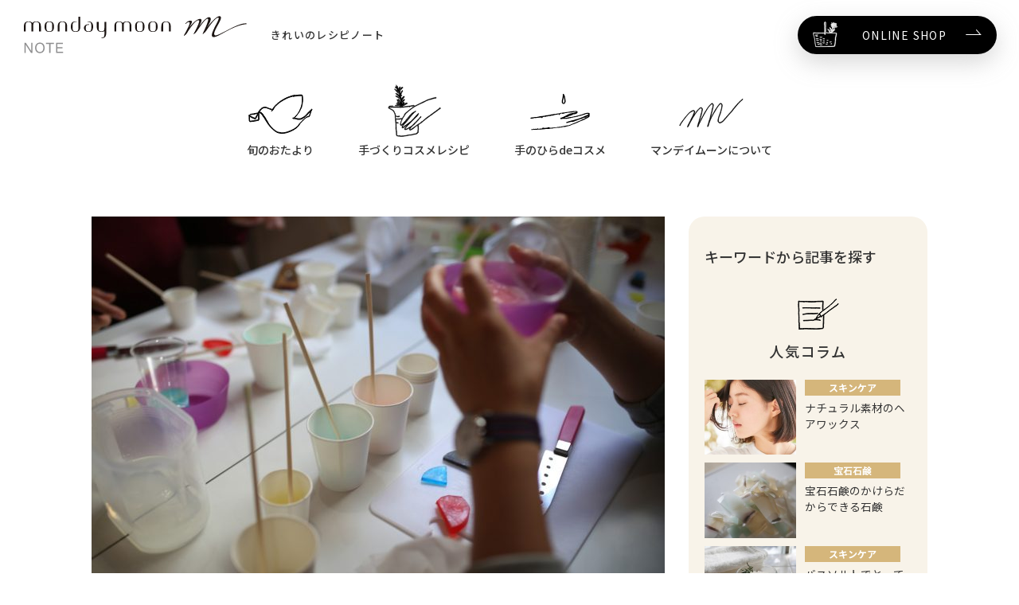

--- FILE ---
content_type: text/html
request_url: https://shopping.geocities.jp/mmoon/note/1106/
body_size: 43889
content:
<!DOCTYPE html>
<html>
<head>



<meta charset="utf-8">
<title>親子カフェあいびーはうすさんで宝石石鹸のワークショップ | マンデイムーンノート | 手づくりコスメのwebマガジン</title>
<meta name="viewport" content="width=device-width,initial-scale=1">
<link rel="icon" href="https://mmoon.itembox.design/item/top/favicon.ico">

<!-- All In One SEO Pack 3.6.2[371,405] -->
<meta name="description"  content="万代町の親子カフェ「あいびーはうす」さんで、宝石石鹸のワークショップを行いました。 あいびーはうすさんは、 「小さい子どもと一緒にゆっくりご飯を食べたり、 遊んだりできる場所があったらいいな」 という子育て中のママの願いから誕生したお店。 ママと子どもたちが一緒に楽しめるビュッフェスタイルのランチや、" />


<link rel="canonical" href="https://shopping.geocities.jp/mmoon/note/1106/" />
















<!-- All In One SEO Pack -->


<link rel='stylesheet' id='wp-block-library-css'  href='https://shopping.geocities.jp/mmoon/note/wp-includes/css/dist/block-library/style.min.css?ver=5.4.18' type='text/css' media='all' />
<link rel='stylesheet' id='fancybox-css'  href='https://www.mmoon.net/note/wp-content/plugins/easy-fancybox/css/jquery.fancybox.min.css?ver=1.3.24' type='text/css' media='screen' />
<link rel='stylesheet' id='jquery-lazyloadxt-spinner-css-css'  href='//www.mmoon.net/note/wp-content/plugins/a3-lazy-load/assets/css/jquery.lazyloadxt.spinner.css?ver=5.4.18' type='text/css' media='all' />
<link rel='stylesheet' id='a3a3_lazy_load-css'  href='https:https://www.mmoon.net/note/wp-content/uploads/sass/a3_lazy_load.min.css?ver=1559638535' type='text/css' media='all' />
<link rel='https://api.w.org/' href='https://www.mmoon.net/note/wp-json/' />
<link rel="wlwmanifest" type="application/wlwmanifest+xml" href="https://www.mmoon.net/note/wp-includes/wlwmanifest.xml" /> 



<link rel="stylesheet" href="https://maxcdn.bootstrapcdn.com/font-awesome/4.7.0/css/font-awesome.min.css">
<link rel="stylesheet" href="https://fonts.googleapis.com/css2?family=Noto+Sans+JP:wght@100;400;500;700&display=swap">
<link rel="stylesheet" href="https://www.mmoon.net/note/wp-content/themes/mondaymoon_2007/css/drawer.css">
<link rel="stylesheet" href="https://www.mmoon.net/note/wp-content/themes/mondaymoon_2007/css/common.css">
<link rel="stylesheet" href="https://www.mmoon.net/note/assets/css/common.css?date=200827">
<link href="https://www.mmoon.net/note/wp-content/themes/mondaymoon_2007/css/magazine_common.css" rel="stylesheet">
<link rel="stylesheet" href="https://www.mmoon.net/note/assets/css/magazine_common.css">
<link rel="stylesheet" href="https://www.mmoon.net/note/assets/css/post_detail.css">
<style>
.m-search{
	display:none;
}
.gNav_list > li > a.-contact{
	display:none;
}
.gFootNav_list > li > a.-contact{
	display:none;
}
</style><!-- グーグルアナリティクスタグ(gtag.js) - Google Analytics -->
<script async src="https://www.googletagmanager.com/gtag/js?id=UA-54699218-3"></script>
<script>
  window.dataLayer = window.dataLayer || [];
  function gtag(){dataLayer.push(arguments);}
  gtag('js', new Date());

  gtag('config', 'UA-54699218-3');
</script>
<!-- グーグルアナリティクスタグ(gtag.js) - Google Analytics --></head>
<body id="note">
<div id="js-gHeaderWrap" class="gHeaderWrap">
	<div class="gHeader">
		<div class="gHeader_inner u-inner">
						<p class="gHeader_logo"><a href="../"><img class="gHeader_title_img" src="https://www.mmoon.net/note/assets/img/common/logo.svg" width="300" height="50" alt="monday moon note"></a></p>
					</div>
		<nav id="js-gNav" class="gNav">
			<div id="js-gNav_inner" class="gNav_inner u-inner">
				<p class="gNav_catch">きれいのレシピノート</p>
				<ul class="gNav_list">
					<li>
						<a href="../skincare/" class="-hasChild">
							<div class="gNav_list_image"><img src="https://www.mmoon.net/note/assets/img/common/img-nav01.svg?date=200827" width="184" height="150" alt=""></div><b>旬のおたより</b></a>
						<nav class="gMegaMenu gMegaMenu-no1">
							<div class="gMegaMenu_inner u-inner">
								<ul class="gMegaMenu_list gMegaMenu_list-3c">
									<li><a href="../skincare/"><img src="https://www.mmoon.net/note/assets/img/common/img-nav-sub05.svg" alt=""><b>スキンケア</b></a></li>
									<li><a href="../aroma/"><img src="https://www.mmoon.net/note/assets/img/common/img-nav-sub06.svg" alt=""><b>アロマ</b></a></li>
									<li><a href="../jewelry/"><img src="https://www.mmoon.net/note/assets/img/common/img-nav-sub07.svg" alt=""><b>宝石石鹸</b></a></li>
									<li><a href="../column/"><img src="https://www.mmoon.net/note/assets/img/common/img-nav-sub08.svg" alt=""><b>コラム</b></a></li>
									<li><a href="../letter/"><img src="https://www.mmoon.net/note/assets/img/common/img-nav-sub09.svg" alt=""><b>お客様からの<br class="u-spNone">お便り</b></a></li>
									<li><a href="../news/"><img src="https://www.mmoon.net/note/assets/img/common/img-nav-sub10.svg" alt=""><b>ニュース</b></a></li>
								</ul>
							</div>
						</nav>
					</li>
					<li>
						<a href="../recipe/" class="-no2 -hasChild">
							<div class="gNav_list_image"><img src="https://www.mmoon.net/note/assets/img/common/img-nav02.svg" width="184" height="150" alt=""></div><b>手づくりコスメレシピ</b></a>
						<nav class="gMegaMenu gMegaMenu-no2">
							<div class="gMegaMenu_inner u-inner">
								<ul class="gMegaMenu_list gMegaMenu_list-2c">
									<li class="-spBlock"><a href="../recipe/"><img src="https://www.mmoon.net/note/assets/img/common/img-nav02.svg" alt=""><b>手づくりコスメレシピ トップ</b></a></li>
									<li><a href="../chart/"><img src="https://www.mmoon.net/note/assets/img/common/img-nav-sub01.svg" alt=""><b>あなたにぴったりのコスメは？</b></a></li>
									<li><a href="../recipe/#Worries"><img src="https://www.mmoon.net/note/assets/img/common/img-nav-sub02.svg" alt=""><b>お悩みからレシピを探す</b></a></li>
									<li><a href="../recipe/#Target"><img src="https://www.mmoon.net/note/assets/img/common/img-nav-sub03.svg" alt=""><b>目的からレシピを探す</b></a></li>
									<li><a href="../recipe/#Material"><img src="https://www.mmoon.net/note/assets/img/common/img-nav-sub04.svg" alt=""><b>人気の原材料からから<br>レシピを探す</b></a></li>
								</ul>
							</div>
						</nav>
					</li>
					<li>
						<a href="../tenohira/" class="">
							<div class="gNav_list_image"><img src="https://www.mmoon.net/note/assets/img/common/img-nav03.svg?date=200717" width="184" height="150" alt=""></div><b>手のひらdeコスメ</b></a>
					</li>
					<li>
						<a href="../about/" class="">
							<div class="gNav_list_image"><img src="https://www.mmoon.net/note/assets/img/common/img-nav04.svg" width="184" height="150" alt=""></div><b>マンデイムーンについて</b></a>
					</li>
					<li>
						<a href="../contact/" class="-contact">
							<div class="gNav_list_image"><img src="https://www.mmoon.net/note/assets/img/common/img-nav05.svg" width="184" height="150" alt=""></div><b>お問合わせ</b></a>
					</li>
				</ul>
				<ul class="gNav_exList">
					<li><a href="https://shopping.geocities.jp/mmoon/about/outline.html" target="_blank">会社概要</a></li>
					<li><a href="https://shopping.geocities.jp/mmoon/about/pri.html" target="_blank">プライバシーポリシー</a></li>
				</ul>
				<p class="gNav_link"><a href="https://shopping.geocities.jp/mmoon/" target="_blank"><img src="https://www.mmoon.net/note/assets/img/common/icn-shop.svg" width="150" height="150" alt=""><b>ONLINE SHOP</b></a></p>
				<button type="button" class="gNav_closeBtn" aria-label="メニュー閉じる"></button>
			</div>
		</nav>
	</div>
</div>
<nav class="gSearch">
	<button type="button" class="gSearch_btn" aria-label="検索キーワード開閉"></button>
	<form id="form" action="https://shopping.geocities.jp/mmoon/note/" method="get">
		<input type="hidden" value="recipe" name="post_type" id="post_type" />
		<div class="gSearch_inputWrap m-search">
			<div class="gSearch_input m-search_input"><input name="s" type="search" placeholder="キーワードからレシピを探す"></div>
			<button type="submit" class="gSearch_searchBtn m-search_btn" aria-label="検索"></button>
		</div>
	</form>
</nav>
<button id="js-gMenuBtn" class="gMenuBtn" aria-label="メニュー開閉ボタン" type="button"><i class="gMenuBtn_bar gMenuBtn_bar-no1"></i><i class="gMenuBtn_bar gMenuBtn_bar-no2"></i><i class="gMenuBtn_bar gMenuBtn_bar-no3"></i></button>
<main>
			<div id="main_container">
		<div class="wrapper">
			<section id="main_large" class="single">
												<div id="kv">
					<div class="image">
												<picture>
							<img src="https://www.mmoon.net/note/wp-content/uploads/2018/10/1562766317-720x480.jpg" srcset="https://www.mmoon.net/note/wp-content/uploads/2018/10/1562766317-720x480.jpg 1x,https://www.mmoon.net/note/wp-content/uploads/2018/10/1562766317.jpg 2x" alt="親子カフェあいびーはうすさんで宝石石鹸のワークショップ">
						</picture>
											</div>
					<div class="text">
						<div class="info">
														<div class="cat cat_jewelry">
								宝石石鹸							</div>
							<div class="date">
								2018.10.25							</div>
						</div>
						<h1>
							親子カフェあいびーはうすさんで宝石石鹸のワークショップ						</h1>
					</div>
				</div>
				<div id="honbun">
					<p>万代町の<strong>親子カフェ「あいびーはうす」</strong>さんで、宝石石鹸のワークショップを行いました。<br />
あいびーはうすさんは、<br />
「小さい子どもと一緒にゆっくりご飯を食べたり、<br />
遊んだりできる場所があったらいいな」<br />
という子育て中のママの願いから誕生したお店。<br />
<img class="alignnone size-full wp-image-1109" src="https://www.mmoon.net/note/wp-content/uploads/2018/10/1f77752d766f34830a72902b71964924.jpg" alt="店舗3" width="910" height="630" /><br />
ママと子どもたちが一緒に楽しめるビュッフェスタイルのランチや、<br />
手作りワークショップなどママたちが楽しめるイベントも多く開催しています。<br />
店内には、ハンドメイド作家さんの作品を集めたブースも。<br />
<img class="alignnone size-full wp-image-1108" src="https://www.mmoon.net/note/wp-content/uploads/2018/10/a1bc460d8381fb69ab76058f12205ff0.jpg" alt="店舗2" width="910" height="630" /><br />
店内にはいつも明るい笑い声が響いています。<br />
 <br />
宝石石鹸に興味を持ってくださったスタッフさんがこの日の受講生。<br />
みなさん、事前に作りたい宝石石鹸を調べてきてくださって、とても意欲的！<br />
これから作りたい宝石石鹸のイメージをスマホで見せ合っていました。<br />
<img class="alignnone size-full wp-image-1112" src="https://www.mmoon.net/note/wp-content/uploads/2018/10/WA1.jpg" alt="WA1" width="910" height="630" /><br />
この日は事前にカラーチップを作って持っていきました。<br />
まな板の上に同じ分量のカラーチップを配っていきます。<br />
<img class="alignnone size-full wp-image-1113" src="https://www.mmoon.net/note/wp-content/uploads/2018/10/WS02.jpg" alt="WS02" width="910" height="630" /><br />
カラーチップを適当な大きさに切って、<br />
電子レンジであたためた<a href="https://shopping.geocities.jp/mmoon/c/0000002164/0000002302/9593/9593-200">MPソープ</a>に溶かして色をつくっていきます。<br />
<img class="alignnone size-full wp-image-1114" src="https://www.mmoon.net/note/wp-content/uploads/2018/10/WS05.jpg" alt="WS05" width="910" height="630" /><br />
<img class="alignnone size-full wp-image-1115" src="https://www.mmoon.net/note/wp-content/uploads/2018/10/WS06.jpg" alt="WS06" width="910" height="630" /><br />
好みの色がつくれたら、<br />
型となるプラスチックカップに入れていきます。<br />
<img class="alignnone size-full wp-image-1116" src="https://www.mmoon.net/note/wp-content/uploads/2018/10/ws11.jpg" alt="ws11" width="910" height="630" /><br />
<a href="../wp-content/uploads/2018/10/WS09.jpg"><img class="alignnone size-full wp-image-1117" src="https://www.mmoon.net/note/wp-content/uploads/2018/10/WS09.jpg" alt="WS09" width="910" height="630" /></a><br />
色の作り方、型に流すタイミングも人それぞれ。<br />
スタッフのみなさんの好みや性格も垣間見れて、<br />
あっという間の楽しい1時間半でした。<br />
<img class="alignnone size-full wp-image-1118" src="https://www.mmoon.net/note/wp-content/uploads/2018/10/ws10.jpg" alt="ws10" width="910" height="630" /><br />
色とりどりなみなさんが作った宝石石鹸の「原石」。<br />
このまま型に入れてしばらくおいて固まったら、カットをしていきます。<br />
<img class="alignnone size-full wp-image-1119" src="https://www.mmoon.net/note/wp-content/uploads/2018/10/ws13.jpg" alt="ws13" width="910" height="630" /><br />
 <br />
後日、カットして出来上がった宝石石鹸を見せてもらいにお店に伺いました。<br />
<img class="alignnone size-full wp-image-1120" src="https://www.mmoon.net/note/wp-content/uploads/2018/10/ws014.jpg" alt="ws014" width="910" height="630" /><br />
クリスタルな風合いとシックな色合いが素敵な宝石石鹸は、男性スタッフの作品。<br />
<img class="alignnone size-full wp-image-1121" src="https://www.mmoon.net/note/wp-content/uploads/2018/10/ws015.jpg" alt="ws015" width="910" height="630" /><br />
ふだんはシックな色合いが好きなのに<br />
こういったハンドメイドをする時には<br />
「不思議とピンクを選んでしまう」とおっしゃっていたスタッフの作品。<br />
ピンクと水色がきれいに発色しています。<br />
<img class="alignnone size-full wp-image-1122" src="https://www.mmoon.net/note/wp-content/uploads/2018/10/ws016.jpg" alt="ws016" width="910" height="630" /><br />
作りたいイメージをスマホでこまめに確認しながら作っていたスタッフの作品。<br />
透明感があって、天然の鉱石のようなきれいな色の宝石石鹸ができました。<br />
<em><img class="alignnone size-full wp-image-1123" src="https://www.mmoon.net/note/wp-content/uploads/2018/10/ws017.jpg" alt="ws017" width="910" height="630" /></em><br />
「ターコイズの宝石石鹸を作りたかった！」というスタッフは<br />
見事にきれいなターコイズの宝石石鹸が完成。<br />
補色となるオレンジとの色合わせも抜群です。<br />
<img class="alignnone size-full wp-image-1124" src="https://www.mmoon.net/note/wp-content/uploads/2018/10/ws018.jpg" alt="ws018" width="910" height="630" /><br />
みなさんのカットしたかけらを集めて、ジェムソープを流し込んだもの。<br />
これもまた素敵！<br />
<img class="alignnone size-full wp-image-1125" src="https://www.mmoon.net/note/wp-content/uploads/2018/10/ws019.jpg" alt="ws019" width="910" height="630" /><br />
さらにそのかけらを削ってつくった、ミニ宝石石鹸。<br />
海辺に流れ着いたシーグラスのようでとても綺麗です。<br />
<img class="alignnone size-full wp-image-1128" src="https://www.mmoon.net/note/wp-content/uploads/2018/10/034.jpg" alt="034" width="910" height="472" /><br />
このワークショップでできあがった、<br />
あいびーはうすスタッフさんの作品の集合写真。<br />
まったく同じ材料から、全然違ったものができあがるのも、<br />
宝石石鹸づくりの楽しさです。<br />
みなさん初めての宝石石鹸づくりだったにもかかわらず、<br />
とても素敵な作品を作り上げていました。<br />
楽しい時間をどうもありがとうございました！<br />
 <br />
 </p>
<hr />
<p><strong>親子カフェあいびーはうす</strong><br />
http://ivy-oyako.com/ 徳島県徳島市万代町5丁目71−4 TEL: 088-679-8266 営業時間: 11:00～17:00（毎週水曜日休み）<br />
 </p>
					<div class="sns">
						<div class='maxsocial maxsocial-1 horizontal' data-collection='1'> 					   <span class='mb-item item-0'> 								<a href='https://www.facebook.com/sharer.php?u=https://shopping.geocities.jp/mmoon/note/1106/' class='mb-social' data-popup="{&quot;width&quot;:550,&quot;height&quot;:320}" rel="noopener nofollow"> 						<span class='mb-icon-wrapper'> 											 <span class='mb-icon'><svg class="svg-mbp-fa" width="20" height="20" aria-hidden="true" role="img" xmlns="http://www.w3.org/2000/svg" viewbox="0 0 320 512"><path fill="currentColor" d="M279.14 288l14.22-92.66h-88.91v-60.13c0-25.35 12.42-50.06 52.24-50.06h40.42V6.26S260.43 0 225.36 0c-73.22 0-121.08 44.38-121.08 124.72v70.62H22.89V288h81.39v224h100.17V288z"></path></svg></span> </span><span class="mb-label">Share</span></a></span><span class='mb-item item-1'> 								<a href='https://twitter.com/intent/tweet/?url=https%3A%2F%2Fwww.mmoon.net%2Fnote%2F1106%2F&text=%E8%A6%AA%E5%AD%90%E3%82%AB%E3%83%95%E3%82%A7%E3%81%82%E3%81%84%E3%81%B3%E3%83%BC%E3%81%AF%E3%81%86%E3%81%99%E3%81%95%E3%82%93%E3%81%A7%E5%AE%9D%E7%9F%B3%E7%9F%B3%E9%B9%B8%E3%81%AE%E3%83%AF%E3%83%BC%E3%82%AF%E3%82%B7%E3%83%A7%E3%83%83%E3%83%97&via=mmoon2006' class='mb-social' data-popup="{&quot;width&quot;:550,&quot;height&quot;:320}" rel="noopener nofollow"> 						<span class='mb-icon-wrapper'> 											 <span class='mb-icon'><svg class="svg-mbp-fa" width="20" height="20" aria-hidden="true" role="img" xmlns="http://www.w3.org/2000/svg" viewbox="0 0 512 512"><path fill="currentColor" d="M459.37 151.716c.325 4.548.325 9.097.325 13.645 0 138.72-105.583 298.558-298.558 298.558-59.452 0-114.68-17.219-161.137-47.106 8.447.974 16.568 1.299 25.34 1.299 49.055 0 94.213-16.568 130.274-44.832-46.132-.975-84.792-31.188-98.112-72.772 6.498.974 12.995 1.624 19.818 1.624 9.421 0 18.843-1.3 27.614-3.573-48.081-9.747-84.143-51.98-84.143-102.985v-1.299c13.969 7.797 30.214 12.67 47.431 13.319-28.264-18.843-46.781-51.005-46.781-87.391 0-19.492 5.197-37.36 14.294-52.954 51.655 63.675 129.3 105.258 216.365 109.807-1.624-7.797-2.599-15.918-2.599-24.04 0-57.828 46.782-104.934 104.934-104.934 30.213 0 57.502 12.67 76.67 33.137 23.715-4.548 46.456-13.32 66.599-25.34-7.798 24.366-24.366 44.833-46.132 57.827 21.117-2.273 41.584-8.122 60.426-16.243-14.292 20.791-32.161 39.308-52.628 54.253z"></path></svg></span> </span><span class="mb-label">Tweet</span></a></span><span class='mb-item item-2'> 								<a href='https://www.pinterest.com/pin/create/bookmarklet/?media=https://www.mmoon.net/note/wp-content/uploads/2018/10/1f77752d766f34830a72902b71964924.jpg&url=https://shopping.geocities.jp/mmoon/note/1106/&is_video=false&description=親子カフェあいびーはうすさんで宝石石鹸のワークショップ' class='mb-social' data-popup="{&quot;width&quot;:750,&quot;height&quot;:500}" rel="noopener nofollow"> 						<span class='mb-icon-wrapper'> 											 <span class='mb-icon'><svg class="svg-mbp-fa" width="20" height="20" aria-hidden="true" role="img" xmlns="http://www.w3.org/2000/svg" viewbox="0 0 496 512"><path fill="currentColor" d="M496 256c0 137-111 248-248 248-25.6 0-50.2-3.9-73.4-11.1 10.1-16.5 25.2-43.5 30.8-65 3-11.6 15.4-59 15.4-59 8.1 15.4 31.7 28.5 56.8 28.5 74.8 0 128.7-68.8 128.7-154.3 0-81.9-66.9-143.2-152.9-143.2-107 0-163.9 71.8-163.9 150.1 0 36.4 19.4 81.7 50.3 96.1 4.7 2.2 7.2 1.2 8.3-3.3.8-3.4 5-20.3 6.9-28.1.6-2.5.3-4.7-1.7-7.1-10.1-12.5-18.3-35.3-18.3-56.6 0-54.7 41.4-107.6 112-107.6 60.9 0 103.6 41.5 103.6 100.9 0 67.1-33.9 113.6-78 113.6-24.3 0-42.6-20.1-36.7-44.8 7-29.5 20.5-61.3 20.5-82.6 0-19-10.2-34.9-31.4-34.9-24.9 0-44.9 25.7-44.9 60.2 0 22 7.4 36.8 7.4 36.8s-24.5 103.8-29 123.2c-5 21.4-3 51.6-.9 71.2C65.4 450.9 0 361.1 0 256 0 119 111 8 248 8s248 111 248 248z"></path></svg></span> </span><span class="mb-label">Share</span></a></span><span class='mb-item item-3'> 								<a href='https://instagram.com/mondaymoon2006' class='mb-social' data-popup="{&quot;width&quot;:400,&quot;height&quot;:300}" rel="noopener nofollow"> 						<span class='mb-icon-wrapper'> 											 <span class='mb-icon'><svg class="svg-mbp-fa" width="20" height="20" aria-hidden="true" role="img" xmlns="http://www.w3.org/2000/svg" viewbox="0 0 448 512"><path fill="currentColor" d="M224.1 141c-63.6 0-114.9 51.3-114.9 114.9s51.3 114.9 114.9 114.9S339 319.5 339 255.9 287.7 141 224.1 141zm0 189.6c-41.1 0-74.7-33.5-74.7-74.7s33.5-74.7 74.7-74.7 74.7 33.5 74.7 74.7-33.6 74.7-74.7 74.7zm146.4-194.3c0 14.9-12 26.8-26.8 26.8-14.9 0-26.8-12-26.8-26.8s12-26.8 26.8-26.8 26.8 12 26.8 26.8zm76.1 27.2c-1.7-35.9-9.9-67.7-36.2-93.9-26.2-26.2-58-34.4-93.9-36.2-37-2.1-147.9-2.1-184.9 0-35.8 1.7-67.6 9.9-93.9 36.1s-34.4 58-36.2 93.9c-2.1 37-2.1 147.9 0 184.9 1.7 35.9 9.9 67.7 36.2 93.9s58 34.4 93.9 36.2c37 2.1 147.9 2.1 184.9 0 35.9-1.7 67.7-9.9 93.9-36.2 26.2-26.2 34.4-58 36.2-93.9 2.1-37 2.1-147.8 0-184.8zM398.8 388c-7.8 19.6-22.9 34.7-42.6 42.6-29.5 11.7-99.5 9-132.1 9s-102.7 2.6-132.1-9c-19.6-7.8-34.7-22.9-42.6-42.6-11.7-29.5-9-99.5-9-132.1s-2.6-102.7 9-132.1c7.8-19.6 22.9-34.7 42.6-42.6 29.5-11.7 99.5-9 132.1-9s102.7-2.6 132.1 9c19.6 7.8 34.7 22.9 42.6 42.6 11.7 29.5 9 99.5 9 132.1s2.7 102.7-9 132.1z"></path></svg></span> </span><span class="mb-label">Follow</span></a></span></div>					</div>
					<div class="nav_single wrapper">
						<a href="../1060/" rel="prev">« 前へ</a><a href="../">コラム一覧</a>
						<a href="../1140/" rel="next">次へ »</a>					</div>
				</div>
												<div id="item">
					<h2>コラムで紹介した商品</h2>
					<div class="list">

<article><a href="https://store.shopping.yahoo.co.jp/mmoon/9593-200.html" target="_blank">
<div class="image">
<img src="https://www.mmoon.net/note/wp-content/uploads/2019/07/1582255460-300x300.jpg" alt="M&Pグリセリンソープベース・クリア">
</div>
<div class="text">
<h3>M&Pグリセリンソープベース・クリア</h3>
<p>植物オイルをベースに作られた、保湿成分が入った固形石鹸ベース。<br />
加熱して溶かし、お好みの形の石鹸が作れます。</p>
<div class="bt"><span class="bt2">商品ページへ</span></div>
</div>
</a></article>
</div>				</div>
								<div id="tag">
					<h2>このコラムに関連するタグ</h2>
									</div>
												<div id="kanren" class="list3">
					<h2>関連コラム</h2>
					<div class="list">
												<article><a href="../1049/">
<div class="image">
<picture>
<img src="https://www.mmoon.net/note/wp-content/uploads/2018/10/1562834769-360x240.jpg" srcset="https://www.mmoon.net/note/wp-content/uploads/2018/10/1562834769-360x240.jpg 1x,https://www.mmoon.net/note/wp-content/uploads/2018/10/1562834769-720x480.jpg 2x" alt="ハーバリウムのような石鹸">
</picture>
</div>
<div class="text">
<div class="cat cat_jewelry">宝石石鹸</div>
<h3>ハーバリウムのような石鹸</h3>
</div>
</a></article>												<article><a href="../1446/">
<div class="image">
<picture>
<img src="https://www.mmoon.net/note/wp-content/uploads/2018/11/1563017297-360x240.jpg" srcset="https://www.mmoon.net/note/wp-content/uploads/2018/11/1563017297-360x240.jpg 1x,https://www.mmoon.net/note/wp-content/uploads/2018/11/1563017297-720x480.jpg 2x" alt="シアバターたっぷり、うるおい宝石石鹸">
</picture>
</div>
<div class="text">
<div class="cat cat_jewelry">宝石石鹸</div>
<h3>シアバターたっぷり、うるおい宝石石鹸</h3>
</div>
</a></article>												<article><a href="../8711/">
<div class="image">
<picture>
<img src="https://www.mmoon.net/note/wp-content/uploads/2020/11/1604978389-360x240.jpg" srcset="https://www.mmoon.net/note/wp-content/uploads/2020/11/1604978389-360x240.jpg 1x,https://www.mmoon.net/note/wp-content/uploads/2020/11/1604978389-720x480.jpg 2x" alt="心と手肌に幸せ、宝石石鹸にアロマをプラス">
</picture>
</div>
<div class="text">
<div class="cat cat_jewelry">宝石石鹸</div>
<h3>心と手肌に幸せ、宝石石鹸にアロマをプラス</h3>
</div>
</a></article>												<article><a href="../996/">
<div class="image">
<picture>
<img src="https://www.mmoon.net/note/wp-content/uploads/2018/10/1562834797-360x240.jpg" srcset="https://www.mmoon.net/note/wp-content/uploads/2018/10/1562834797-360x240.jpg 1x,https://www.mmoon.net/note/wp-content/uploads/2018/10/1562834797-720x480.jpg 2x" alt="濃厚保湿な宝石石鹸">
</picture>
</div>
<div class="text">
<div class="cat cat_jewelry">宝石石鹸</div>
<h3>濃厚保湿な宝石石鹸</h3>
</div>
</a></article>												<article><a href="../1705/">
<div class="image">
<picture>
<img src="https://www.mmoon.net/note/wp-content/uploads/2018/12/1562764168-360x240.jpg" srcset="https://www.mmoon.net/note/wp-content/uploads/2018/12/1562764168-360x240.jpg 1x,https://www.mmoon.net/note/wp-content/uploads/2018/12/1562764168-720x480.jpg 2x" alt="黒の引き締めカラーが大人っぽい宝石石鹸">
</picture>
</div>
<div class="text">
<div class="cat cat_jewelry">宝石石鹸</div>
<h3>黒の引き締めカラーが大人っぽい宝石石鹸</h3>
</div>
</a></article>												<article><a href="../830/">
<div class="image">
<picture>
<img src="https://www.mmoon.net/note/wp-content/uploads/2018/09/1562834846-360x240.jpg" srcset="https://www.mmoon.net/note/wp-content/uploads/2018/09/1562834846-360x240.jpg 1x,https://www.mmoon.net/note/wp-content/uploads/2018/09/1562834846-720x480.jpg 2x" alt="宝石石鹸のかけらで万華鏡石鹸">
</picture>
</div>
<div class="text">
<div class="cat cat_jewelry">宝石石鹸</div>
<h3>宝石石鹸のかけらで万華鏡石鹸</h3>
</div>
</a></article>											</div>
				</div>
			</section>
			<section id="main_sub">
	<nav class="gSideSearch">
		<h4 class="gSideSearch_title">キーワードから記事を探す</h4>
		<form id="form" action="https://shopping.geocities.jp/mmoon/note/" method="get">
			<input type="hidden" value="post" name="post_type" id="post_type" />
			<div class="gSideSearch_inputWrap m-search">
				<div class="gSideSearch_input m-search_input"><input name="s" type="search" placeholder="キーワードを入力　例：乾燥肌"></div>
				<button type="submit" class="gSideSearch_searchBtn m-search_btn" aria-label="検索"></button>
			</div>
		</form>
	</nav>
	<div id="sub_popular" class="waku">
		<h2>人気コラム</h2>
		<div class="list">
						<article>
				<a href="../348/">
					<div class="image">
						<img src="https://www.mmoon.net/note/wp-content/uploads/2016/02/1566882841-220x180.jpg" alt="ナチュラル素材のヘアワックス">
					</div>
					<div class="text">
												<div class="cat cat_skincare">
							スキンケア						</div>
						<h3>
							ナチュラル素材のヘアワックス						</h3>
					</div>
				</a>
			</article>
						<article>
				<a href="../1645/">
					<div class="image">
						<img src="https://www.mmoon.net/note/wp-content/uploads/2018/12/1562764376-220x180.jpg" alt="宝石石鹸のかけらだからできる石鹸">
					</div>
					<div class="text">
												<div class="cat cat_jewelry">
							宝石石鹸						</div>
						<h3>
							宝石石鹸のかけらだからできる石鹸						</h3>
					</div>
				</a>
			</article>
						<article>
				<a href="../1965/">
					<div class="image">
						<img src="https://www.mmoon.net/note/wp-content/uploads/2019/02/1562743798-220x180.jpg" alt="バスソルトでとっておきのバスタイム">
					</div>
					<div class="text">
												<div class="cat cat_skincare">
							スキンケア						</div>
						<h3>
							バスソルトでとっておきのバスタイム						</h3>
					</div>
				</a>
			</article>
						<article>
				<a href="../925/">
					<div class="image">
						<img src="https://www.mmoon.net/note/wp-content/uploads/2018/09/1562924260-220x180.jpg" alt="ウチワサボテンオイルは、オイルのベタつきの気になる方に">
					</div>
					<div class="text">
												<div class="cat cat_column">
							コラム						</div>
						<h3>
							ウチワサボテンオイルは、オイルのベタつきの気になる方に						</h3>
					</div>
				</a>
			</article>
						<article>
				<a href="../1140/">
					<div class="image">
						<img src="https://www.mmoon.net/note/wp-content/uploads/2018/10/1562923029-220x180.jpg" alt="オイルの未精製と精製の違い">
					</div>
					<div class="text">
												<div class="cat cat_column">
							コラム						</div>
						<h3>
							オイルの未精製と精製の違い						</h3>
					</div>
				</a>
			</article>
					</div>
	</div>
	<div id="sub_category" class="waku">
		<h2>カテゴリから選ぶ</h2>
		<ul>
			<li><a href="../pshop/">ポップアップショップ</a></li><li><a href="../skincare/">スキンケア</a></li><li><a href="../aroma/">アロマ</a></li><li><a href="../jewelry/">宝石石鹸</a></li><li><a href="../column/">コラム</a></li><li><a href="../letter/">お客様からの便り</a></li><li><a href="../news/">ニュース</a></li>		</ul>
	</div>
	<div id="sub_tag" class="waku">
		<h2>タグから選ぶ</h2>
		<ul class="tag">
			<li><a href="../tag/shimi-kusumi/">しみ/くすみ</a></li>
			<li><a href="../tag/toumeikan/">透明感</a></li>
			<li><a href="../tag/UV/">紫外線</a></li>
			<li><a href="../tag/sunscreen/">日焼け止め</a></li>
			<li><a href="../tag/shiwa/">しわ</a></li>
			<li><a href="../tag/tarumi/">たるみ</a></li>
			<li><a href="../tag/hari/">ハリ</a></li>
			<li><a href="../tag/hoshitsu/">保湿</a></li>
			<li><a href="../tag/atopic/">アトピー</a></li>
			<li><a href="../tag/keana-kakushitsu/">毛穴/角質</a></li>
			<li><a href="../tag/ibo/">イボ</a></li>
			<li><a href="../tag/acne/">ニキビ</a></li>
			<li><a href="../tag/hadaare/">肌荒れ</a></li>
			<li><a href="../tag/mukumi/">むくみ</a></li>
			<li><a href="../tag/yuragi/">ゆらぎ肌</a></li>
			<li><a href="../tag/relax/">リラックス</a></li>
			<li><a href="../tag/fukidemono/">吹き出物</a></li>
			<li><a href="../tag/scalp/">頭皮</a></li>
			<li><a href="../tag/damaged-hair/">髪のパサつき</a></li>
			<li><a href="../tag/oily/">オイリー肌</a></li>
			<li><a href="../tag/kansou/">乾燥肌</a></li>
			<li><a href="../tag/kongou/">混合肌</a></li>
			<li><a href="../tag/nenrei/">年齢肌</a></li>
			<li><a href="../tag/binkan/">敏感肌</a></li>
			<li><a href="../tag/uv-care/">UVケア</a></li>
			<li><a href="../tag/aging-care/">エイジングケア</a></li>
			<li><a href="../tag/oil-massage/">オイルマッサージ</a></li>
			<li><a href="../tag/cleansing/">クレンジング</a></li>
			<li><a href="../tag/herb-bath/">ハーブバス</a></li>
			<li><a href="../tag/peeling/">ピーリング</a></li>
			<li><a href="../tag/booster-oil/">ブースターオイル</a></li>
			<li><a href="../tag/haircare/">ヘアケア</a></li>
			<li><a href="../tag/handmade-lotion/">手作り化粧水</a></li>
			<li><a href="../tag/tenohira/">手のひらコスメ</a></li>
			<li><a href="../tag/handmade-pack/">手作りパック</a></li>
			<li><a href="../tag/raspberry-oil/">ラズベリーオイル</a></li>
			<li><a href="../tag/argane-oil/">アルガンオイル</a></li>
			<li><a href="../tag/jojoba-oil/">ホホバオイル</a></li>
			<li><a href="../tag/astaxanthin/">アスタキサンチン</a></li>
			<li><a href="../tag/hatomugi/">ハトムギエキス</a></li>
			<li><a href="../tag/placenta/">プラセンタ</a></li>
			<li><a href="../tag/vitamin-a/">ビタミンA</a></li>
			<li><a href="../tag/vitamin-c/">ビタミンC</a></li>
			<li><a href="../tag/vitamin-e/">ビタミンE</a></li>
			<li><a href="../tag/hyaluronic-acid/">ヒアルロン酸</a></li>
			<li><a href="../tag/fullerene/">フラーレン</a></li>
			<li><a href="../tag/glycerin/">グリセリン</a></li>
			<li><a href="../tag/rose-water/">ローズウォーター</a></li>
			<li><a href="../tag/neroli-water/">ネロリウォーター</a></li>
			<li><a href="../tag/betaine/">ベタイン</a></li>
			<li><a href="../tag/shea-butter/">シアバター</a></li>
			<li><a href="../tag/marula-oil/">マルラオイル</a></li>
			<li><a href="../tag/tsukimisou-oil/">月見草油</a></li>
			<li><a href="../tag/baobab-oil/">バオバブオイル</a></li>
			<li><a href="../tag/bath-oil/">バスオイル</a></li>
			<li><a href="../tag/bath-salt/">バスソルト</a></li>
			<li><a href="../tag/stem-cell/">幹細胞</a></li>
			<li><a href="../tag/body-lotion/">ボディローション</a></li>
			<li><a href="../tag/jewelry-soap/">宝石石鹸</a></li>
		</ul>
	</div>
</section>
		</div>
	</div>
	</main>
<nav class="gFollow">
	<div class="gFollow_inner u-inner">
		<p class="gFollow_text">Follow</p>
		<ul class="gFollow_list">
			<!--<li><a href="https://www.facebook.com/mmoon2006h/" aria-label="facebook" target="_blank"><img src="https://www.mmoon.net/note/assets/img/common/icn-facebook.svg" width="150" height="150" alt=""></a></li>-->
			<!--<li><a href="https://twitter.com/mmoon2006" aria-label="twitter" target="_blank"><img src="https://www.mmoon.net/note/assets/img/common/icn-twitter.svg" width="150" height="150" alt=""></a></li>-->
			<!--<li><a href="https://www.instagram.com/mondaymoon2006h/" aria-label="instagram" target="_blank"><img src="https://www.mmoon.net/note/assets/img/common/icn-instagram.svg" width="150" height="150" alt=""></a></li>-->
			<li><a href="https://page.line.me/693yvngh" aria-label="line" target="_blank"><img src="https://www.mmoon.net/note/assets/img/common/icn-line.svg" width="150" height="150" alt=""></a></li>
			<li><a href="https://snlweb.shopping.yahoo.co.jp/shp_snl/optin/select/mmoon/" aria-label="mail" target="_blank"><img src="https://www.mmoon.net/note/assets/img/common/icn-mail.svg" width="150" height="150" alt=""></a></li>
		</ul>
	</div>
</nav>
<div id="js-gPageTop" class="gPageTop">
	<button id="js-gPageTop_button" class="gPageTop_button" type="button" onclick="backToTop();" aria-label="ページ最上部へのボタン"></button></div>
<footer class="gFooter">
	<div class="gFooter_inner u-inner">
		<div class="gFooter_cols">
			<div class="gFooter_col gFooter_col-no1">
				<p class="gFooter_title"><a href="../"><img src="https://www.mmoon.net/note/assets/img/common/logo.svg" width="300" height="50" alt="monday moon"></a></p>
				<p class="gFooter_catch">きれいのレシピノート</p>
			</div>
			<div class="gFooter_col gFooter_col-no2">
				<p class="gFooter_link"><a href="https://shopping.geocities.jp/mmoon/" target="_blank"><img src="https://www.mmoon.net/note/assets/img/common/icn-shop.svg" width="150" height="150" alt=""><b>ONLINE SHOP</b></a></p>
				<nav class="gFootNav">
					<div class="gFootNav_cols">
						<div class="gFootNav_col gFootNav_col-no1">
							<ul class="gFootNav_list">
								<li><a href="../skincare/">旬のおたより</a>
									<ul class="gFootNav_cList">
										<li><a href="../skincare/">スキンケア</a></li>
										<li><a href="../aroma/">アロマ</a></li>
										<li><a href="../jewelry/">宝石石鹸</a></li>
										<li><a href="../column/">コラム</a></li>
										<li><a href="../letter/">お客様からの便り</a></li>
										<li><a href="../news/">ニュース</a></li>
									</ul>
								</li>
							</ul>
						</div>
						<div class="gFootNav_col gFootNav_col-no2">
							<ul class="gFootNav_list">
								<li><a href="../recipe/">手づくりコスメレシピ</a></li>
								<li><a href="../tenohira/">手のひらdeコスメ</a></li>
								<li><a href="../about/">マンデイムーンについて</a></li>
								<li><a href="https://shopping.geocities.jp/mmoon/about/outline.html" target="_blank">会社概要</a></li>
								<li><a href="https://shopping.geocities.jp/mmoon/about/pri.html" target="_blank">プライバシーポリシー</a></li>
								<li><a href="../contact/" target="_blank" class="-contact">お問合わせ</a></li>
							</ul>
						</div>
					</div>
				</nav>
			</div>
		</div>
		<p class="gFooter_copyright"><small>Copyright © 2006 - 2025 monday moon All Rights Reserved.</small></p>
	</div>
</footer>
<script src="https://ajax.googleapis.com/ajax/libs/jquery/1.12.4/jquery.min.js"></script>
<script src="https://www.mmoon.net/note/wp-content/themes/mondaymoon_2007/js/script.js"></script>
<script src="https://www.mmoon.net/note/assets/js/common.js?date=200716b"></script>
<svg aria-hidden="true" class="u-hiddenSVG"><symbol viewBox="0 0 384 128"><path d="M383,45.77h0a11,11,0,0,0-6.88-2c-31.74,0-80.1,25.46-119,45.91-28.05,14.76-52.28,27.52-63.71,27.52-2.56,0-4.45-.67-5.61-2-8.72-9.77,5.26-35,18.79-59.37C220.21,31.3,233.1,8.06,222.65,1.57A9.75,9.75,0,0,0,217.38.16C193.28.16,142.84,67,140.71,69.8a202.74,202.74,0,0,0,18.42-32.27c6.8-15.64,7.06-25.55.76-29.46a10.57,10.57,0,0,0-5.77-1.58c-22.57,0-62.29,57.6-64,60.05.21-.33,21.39-33.26,17.32-45.08a5.76,5.76,0,0,0-3.38-3.65,15.17,15.17,0,0,0-5.73-1.06c-25,0-64.09,50.87-65.75,53.05.11-.19,11.61-19.74,15.69-29.25,2-4.7,2.19-8.25.52-10.56-1.47-2-4.42-3.09-8.52-3.09a28.23,28.23,0,0,0-5.94.66C22,30.44,12.18,41.22,10.34,43.35a1.59,1.59,0,0,0-.38,1v1.09A1.64,1.64,0,0,0,11.11,47a2.35,2.35,0,0,0,.59.1A1.79,1.79,0,0,0,13,46.5C16.52,42.57,23.32,36,29.72,36a8.61,8.61,0,0,1,4.65,1.33C38.7,40,33.86,55,20,82,12.74,96,4.79,109.83.7,116.81a1.55,1.55,0,0,0,.33,2,1.78,1.78,0,0,0,1.2.44,1.78,1.78,0,0,0,.93-.25c5.51-3.25,13-8.78,17.26-16.68C35.28,75,72.45,24.77,88.6,24.77a5.68,5.68,0,0,1,5,2.79c3.64,5.64-9,36.21-33.09,79.78a1.56,1.56,0,0,0,.46,2,1.79,1.79,0,0,0,1.1.36,1.9,1.9,0,0,0,1.1-.36c4.92-3.75,11.77-9.7,16.5-16.82L81.38,90c12.2-18.42,49.3-74.48,63.52-74.48a4.32,4.32,0,0,1,3.87,2.28c3.4,5.65-9.29,39.55-33.12,88.46a1.56,1.56,0,0,0,.53,2,1.83,1.83,0,0,0,1.06.34,1.88,1.88,0,0,0,1.1-.36c6-4.55,14.46-12.09,20.64-22.17,13.4-21.85,53.66-76.78,69.17-76.78a4.74,4.74,0,0,1,4,2.06c2.92,4.07-5.88,21.11-16.06,40.85-17.84,34.6-31.83,64-22.3,72.85,2,1.9,4.77,2.82,8.35,2.82,12.55,0,34.47-12,59.84-25.87,39.84-21.79,89.43-48.91,139.27-53.29a8.89,8.89,0,0,0,.88-.13,1.71,1.71,0,0,0,1.28-1.18A1.55,1.55,0,0,0,383,45.77Z"/></symbol></svg>
<!--noptimize--><!--email_off--><style type='text/css'>.mb-item.item-0{display:inline-block;justify-content:center;align-items:center;box-sizing:border-box;position:relative;line-height:inherit;text-align:center;float:left;margin-right:10px}.mb-item.item-0 .mb-social{display:flex;justify-content:center;align-items:center;text-decoration:none;position:relative;border:0;border-radius:50% 50%;width:30px;height:30px;background-color:#ffffff;transition:all 0.4s linear;box-shadow:none}.mb-item.item-0 .mb-social:hover{background-color:#ffffff;transform:scale(1.2)}.mb-item.item-0 .mb-social .mb-icon-wrapper{display:inline-block}.mb-item.item-0 .mb-social:hover .mb-icon-wrapper{display:none}.mb-item.item-0 .mb-social .mb-icon-wrapper .mb-icon{font-size:20px;font-style:normal;font-weight:normal;color:#000000}.mb-item.item-0 .mb-social:hover .mb-icon-wrapper .mb-icon{color:#000000}.mb-item.item-0 .mb-social .mb-label{font-size:5px;font-style:normal;font-weight:normal;text-transform:none;color:#000000;display:none}.mb-item.item-0 .mb-social:hover .mb-label{color:#000000;display:inline-block}.mb-item.item-1{display:inline-block;justify-content:center;align-items:center;box-sizing:border-box;position:relative;line-height:inherit;text-align:center;float:left;margin-right:10px}.mb-item.item-1 .mb-social{display:flex;justify-content:center;align-items:center;text-decoration:none;position:relative;border:0;border-radius:50% 50%;width:30px;height:30px;background-color:#ffffff;transition:all 0.4s linear;box-shadow:none}.mb-item.item-1 .mb-social:hover{background-color:#ffffff;transform:scale(1.2)}.mb-item.item-1 .mb-social .mb-icon-wrapper{display:inline-block}.mb-item.item-1 .mb-social:hover .mb-icon-wrapper{display:none}.mb-item.item-1 .mb-social .mb-icon-wrapper .mb-icon{font-size:20px;font-style:normal;font-weight:normal;color:#000000}.mb-item.item-1 .mb-social:hover .mb-icon-wrapper .mb-icon{color:#000000}.mb-item.item-1 .mb-social .mb-label{font-size:5px;font-style:normal;font-weight:normal;text-transform:none;color:#000000;display:none}.mb-item.item-1 .mb-social:hover .mb-label{color:#000000;display:inline-block}.mb-item.item-2{display:inline-block;justify-content:center;align-items:center;box-sizing:border-box;position:relative;line-height:inherit;text-align:center;float:left;margin-right:10px}.mb-item.item-2 .mb-social{display:flex;justify-content:center;align-items:center;text-decoration:none;position:relative;border:0;border-radius:50% 50%;width:30px;height:30px;background-color:#ffffff;transition:all 0.4s linear;box-shadow:none}.mb-item.item-2 .mb-social:hover{background-color:#ffffff;transform:scale(1.2)}.mb-item.item-2 .mb-social .mb-icon-wrapper{display:inline-block}.mb-item.item-2 .mb-social:hover .mb-icon-wrapper{display:none}.mb-item.item-2 .mb-social .mb-icon-wrapper .mb-icon{font-size:20px;font-style:normal;font-weight:normal;color:#000000}.mb-item.item-2 .mb-social:hover .mb-icon-wrapper .mb-icon{color:#000000}.mb-item.item-2 .mb-social .mb-label{font-size:5px;font-style:normal;font-weight:normal;text-transform:none;color:#000000;display:none}.mb-item.item-2 .mb-social:hover .mb-label{color:#000000;display:inline-block}.mb-item.item-3{display:inline-block;justify-content:center;align-items:center;box-sizing:border-box;position:relative;line-height:inherit;text-align:center;float:left;margin-right:10px}.mb-item.item-3 .mb-social{display:flex;justify-content:center;align-items:center;text-decoration:none;position:relative;border:0;border-radius:50% 50%;width:30px;height:30px;background-color:#ffffff;transition:all 0.4s linear;box-shadow:none}.mb-item.item-3 .mb-social:hover{background-color:#ffffff;transform:scale(1.2)}.mb-item.item-3 .mb-social .mb-icon-wrapper{display:inline-block}.mb-item.item-3 .mb-social:hover .mb-icon-wrapper{display:none}.mb-item.item-3 .mb-social .mb-icon-wrapper .mb-icon{font-size:20px;font-style:normal;font-weight:normal;color:#000000}.mb-item.item-3 .mb-social:hover .mb-icon-wrapper .mb-icon{color:#000000}.mb-item.item-3 .mb-social .mb-label{font-size:5px;font-style:normal;font-weight:normal;text-transform:none;color:#000000;display:none}.mb-item.item-3 .mb-social:hover .mb-label{color:#000000;display:inline-block}.maxsocial.maxsocial-1.horizontal{display:inline-block;clear:both;z-index:9999;position:relative;width:100%;line-height:1.1;box-sizing:border-box;margin:0px 0px 0px 0px}
</style><!--/email_off--><!--/noptimize-->
<link rel='stylesheet' id='mbsocial-buttons-css'  href='https://shopping.geocities.jp/mmoon/note/wp-content/plugins/share-button/css/buttons.css?ver=5.4.18' type='text/css' media='all' />
<script type='text/javascript' src='https://shopping.geocities.jp/mmoon/note/wp-includes/js/wp-embed.min.js?ver=5.4.18'></script>
</body>
</html>
<!-- text below generated by geocities.jp --></object>
</layer></div></span></style></noscript></table></script></applet>
<link href="//bc-triple.yahoo.co.jp/js/no.css" rel="stylesheet" type="text/css">
<script language="javascript">var jps=2080250412;</script>
<script language="javascript" src="//bc-triple.yahoo.co.jp/js/no.js"></script>
<script language="javascript" src="//bc-triple.yahoo.co.jp/js/sc.js"></script>
<script language="javascript" src="https://s.yimg.jp/images/shp-delivery/utils/1.0/ptahLinkParamsUpdater.js"></script>


--- FILE ---
content_type: text/css
request_url: https://www.mmoon.net/note/assets/css/post_detail.css
body_size: 2261
content:
@charset "UTF-8";
.areaCosme {
	max-width: 1062px;
	margin: 0 auto;
	padding: 0 20px;
	box-sizing: content-box;
	text-align: left;
	padding-top: 54px;
}
.areaCosme_cols {
	display: flex;
	justify-content: space-between;
}
.areaCosme_col {}
.areaCosme_col-no1 {
	width: calc(100% - 426px);
}
.entry {}
.entry_image {
	margin-bottom: 41px;
}
.entry_image > img {
	width: 100%;
	height: auto;
}
.entry_update {
	color: #555555;
	font-size: 15px;
	margin-bottom: 8px;
}
.entry_update > time {}
.entry_title {
	font-size: 24px;
	font-weight: bold;
	line-height: 1.6;
	margin-bottom: 42px;
}
.entry_body {}
.cosmeItem {
	margin-top: 101px;
}
.cosmeItem_list {
	list-style: none;
	display: flex;
	flex-wrap: wrap;
}
.cosmeItem_list > li {
	width: 47%;
	margin-left: 6%;
}
.cosmeItem_list > li > a {
	display: flex;
	flex-direction: column;
	align-items: stretch;
	height: 100%;
}
.cosmeItem_list > li:first-child {}
.cosmeItem_list > li:last-child {}
.cosmeItem_list > li:nth-child(2n+1) {
	margin-left: 0;
}
.cosmeItem_list > li:nth-child(n+3) {
	margin-top: 76px;
}
.cosmeItem_image {
	padding-bottom: 100%;
	background-position: center center;
	background-repeat: no-repeat;
	background-size: contain;
	margin-bottom: 19px;
	transition-duration: .3s;
	transition-property: opacity;
	width: 100%;
}
.cosmeItem_title {
	font-size: 18px;
	margin-bottom: 14px;
}
.cosmeItem_text {
	font-size: 14px;
	line-height: 1.7;
	margin-bottom: 25px;
}
.cosmeItem_link {
	max-width: 250px;
	margin: auto auto 0;
	text-decoration: none;
	background-color: #000000;
	height: 48px;
	color: #fff;
	display: flex;
	align-items: center;
	justify-content: center;
	border-radius: 24px;
	font-size: 14px;
	box-shadow: 0 10px 30px rgba(155, 155, 155, .4);
	position: relative;
	z-index: 1;
	width: 100%;
}
.cosmeItem_link::after {
	content: "";
	background-image: url("data:image/svg+xml;charset=utf-8,%3Csvg xmlns='http://www.w3.org/2000/svg' viewBox='0 0 20 14' fill='%23fff'%3E%3Cpolygon points='19.75 6.96 0.25 6.96 0.25 5.96 17.54 5.96 12.9 0.66 13.65 0 19.75 6.96'/%3E%3C/svg%3E");
	width: 20px;
	height: 14px;
	display: block;
	position: absolute;
	z-index: 1;
	top: 50%;
	right: 19px;
	transform: translateY(-50%);
	transition-duration: .3s;
	transition-property: right;
}
.cosmeBackLink {
	display: flex;
	justify-content: flex-end;
	margin-top: 110px;
}
.cosmeBackLink > a {
	display: flex;
	text-decoration: none;
	color: inherit;
	align-items: center;
}
.cosmeBackLink > a::before {
	content: "";
	background-image: url("data:image/svg+xml;charset=utf-8,%3Csvg xmlns='http://www.w3.org/2000/svg' viewBox='0 0 26 17'%3E%3Cpolygon points='25.55 8.83 0.45 8.83 0.45 7.83 23.35 7.83 17.06 0.66 17.81 0 25.55 8.83'/%3E%3C/svg%3E");
	display: block;
	width: 26px;
	height: 17px;
	background-size: 100% 100%;
	background-position: 0 0;
	background-repeat: no-repeat;
	transform: rotateY(180deg);
	margin-right: 18px;
	position: relative;
	z-index: 1;
	top: 2px;
	left: 0;
	transition-duration: .3s;
	transition-property: left;
}
.cosmeBackLink > a::after {
	content: "";
}
.areaCosme_col-no2 {
	width: 324px;
}
.sideCosmeNav {}
.sideCosmeNav_title {
	letter-spacing: .1em;
	margin-bottom: 32px;
}
.sideCosmeNav_title::before {
	content: "";
	background-image: url(/note/assets/img/common/icn-cosme.svg);
	display: block;
	width: 10px;
	height: 29px;
	background-position: 0 0;
	background-repeat: no-repeat;
	background-size: 100% 100%;
	margin: 0 auto 15px;
}
.sideCosmeNav_title > b {
	display: block;
	font-size: 18px;
	text-align: center;
	font-weight: 500;
}
.sideCosmeNav_list {
	list-style: none;
}
.sideCosmeNav_list > li {
	margin-top: 24px;
}
.sideCosmeNav_list > li:first-child {
	margin-top: 0;
}
.sideCosmeNav_list > li:last-child {}
.sideCosmeNav_list > li:nth-child(2n + 1) {}
.sideCosmeNav_list > li:nth-child(n + 3) {}
.sideCosmeNav_list > li > a {
	display: flex;
	text-decoration: none;
	color: inherit;
	align-items: flex-start;
	justify-content: space-between;
	position: relative;
	z-index: 1;
}
.sideCosmeNav_list > li > a::before {}
.sideCosmeNav_list > li > a::after {
	content: "";
	background-image: url("data:image/svg+xml;charset=utf-8,%3Csvg xmlns='http://www.w3.org/2000/svg' viewBox='0 0 26 17'%3E%3Cpolygon points='25.55 8.83 0.45 8.83 0.45 7.83 23.35 7.83 17.06 0.66 17.81 0 25.55 8.83'/%3E%3C/svg%3E");
	display: block;
	width: 26px;
	height: 17px;
	background-size: 100% 100%;
	background-position: 0 0;
	background-repeat: no-repeat;
	position: absolute;
	z-index: 1;
	bottom: 0;
	right: 0;
	margin-right: 10px;
	transition-duration: .3s;
	transition-property: margin-right;
}
.sideCosmeNav_image {
	width: 158px;
	height: 158px;
	border-radius: 5px;
	background-size: cover;
	background-position: center center;
	background-repeat: no-repeat;
}
.sideCosmeNav_areaText {
	width: calc(100% - 182px);
	padding-top: 15px;
	padding-bottom: 20px;
}
.sideCosmeNav_update {
	color: #555555;
	font-size: 13px;
	margin-bottom: 5px;
}
.sideCosmeNav_update > time {}
.sideCosmeNav_name {
	font-size: 14px;
	font-weight: bold;
	line-height: 1.7;
}
@media screen and (min-width:1000px) {
	a:hover .cosmeItem_image {
		opacity: .7;
	}
	a:hover .cosmeItem_link::after {
		right: 14px;
	}
	.cosmeBackLink > a:hover {}
	.cosmeBackLink > a:hover::before {
		left: -7px;
	}
	.sideCosmeNav_list > li > a:hover {}
	.sideCosmeNav_list > li > a:hover::after {
		margin-right: 0;
	}
}
@media screen and (max-width: 999px) {
	.areaCosme {
		padding-top: 35px;
	}
	.areaCosme_cols {}
	.areaCosme_col {}
	.areaCosme_col-no1 {
		width: calc(100% - 270px);
	}
	.entry {}
	.entry_image {}
	.entry_image > img {}
	.entry_update {}
	.entry_update > time {}
	.entry_title {}
	.entry_body {}
	.cosmeItem {
		margin-top: 60px;
	}
	.cosmeItem_list {}
	.cosmeItem_list > li {}
	.cosmeItem_list > li:first-child {}
	.cosmeItem_list > li:last-child {}
	.cosmeItem_list > li:nth-child(2n + 1) {}
	.cosmeItem_list > li:nth-child(n + 3) {}
	.cosmeItem_image {}
	.cosmeItem_title {}
	.cosmeItem_text {}
	.cosmeItem_link {}
	.cosmeItem_link::after {}
	.cosmeBackLink {}
	.cosmeBackLink > a {}
	.cosmeBackLink > a::before {}
	.cosmeBackLink > a::after {}
	.areaCosme_col-no2 {
		width: 250px;
	}
	.sideCosmeNav {}
	.sideCosmeNav_title {
		letter-spacing: 0;
	}
	.sideCosmeNav_title::before {}
	.sideCosmeNav_title > b {
		font-size: 16px;
	}
	.sideCosmeNav_list {}
	.sideCosmeNav_list > li {}
	.sideCosmeNav_list > li:first-child {}
	.sideCosmeNav_list > li:last-child {}
	.sideCosmeNav_list > li:nth-child(2n + 1) {}
	.sideCosmeNav_list > li:nth-child(n + 3) {}
	.sideCosmeNav_list > li > a {}
	.sideCosmeNav_list > li > a::before {}
	.sideCosmeNav_list > li > a::after {}
	.sideCosmeNav_image {
		width: 100px;
		height: 100px;
	}
	.sideCosmeNav_areaText {
		width: calc(100% - 115px);
	}
	.sideCosmeNav_update {}
	.sideCosmeNav_update > time {}
	.sideCosmeNav_name {}
}
@media screen and (max-width: 767px) {
	.areaCosme {
		padding-top: 10px;
	}
	.areaCosme_cols {
		display: block;
	}
	.areaCosme_col {
		width: auto;
	}
	.areaCosme_col-no1 {
		margin-bottom: 25px;
	}
	.entry {}
	.entry_image {
		margin-bottom: 18px;
	}
	.entry_image > img {}
	.entry_update {
		font-size: 13px;
		margin-bottom: 5px;
	}
	.entry_update > time {}
	.entry_title {
		font-size: 18px;
		margin-bottom: 20px;
	}
	.entry_body {}
	.cosmeItem {
		margin-top: 45px;
	}
	.cosmeItem_list {
		display: block;
	}
	.cosmeItem_list > li {
		width: auto;
		margin-left: 0;
		margin-top: 15px;
	}
	.cosmeItem_list > li > a {
		display: block;
	}
	.cosmeItem_list > li:first-child {}
	.cosmeItem_list > li:last-child {}
	.cosmeItem_list > li:nth-child(2n + 1) {}
	.cosmeItem_list > li:nth-child(n + 2) {
		margin-top: 25px;
	}
	.cosmeItem_image {
		margin-bottom: 15px;
	}
	.cosmeItem_title {
		font-size: 16px;
		margin-bottom: 10px;
	}
	.cosmeItem_text {
		font-size: 12px;
	}
	.cosmeItem_link {
		margin-top: 15px;
	}
	.cosmeItem_link::after {}
	.cosmeBackLink {
		margin-top: 35px;
	}
	.cosmeBackLink > a {}
	.cosmeBackLink > a::before {}
	.cosmeBackLink > a::after {}
	.areaCosme_col-no2 {}
	.sideCosmeNav {}
	.sideCosmeNav_title {
		margin-bottom: 15px;
	}
	.sideCosmeNav_title::before {}
	.sideCosmeNav_title > b {}
	.sideCosmeNav_list {
		display: block;
	}
	.sideCosmeNav_list > li {}
	.sideCosmeNav_list > li:first-child {}
	.sideCosmeNav_list > li:last-child {}
	.sideCosmeNav_list > li:nth-child(2n + 1) {}
	.sideCosmeNav_list > li:nth-child(n + 3) {}
	.sideCosmeNav_list > li > a {}
	.sideCosmeNav_list > li > a::before {}
	.sideCosmeNav_list > li > a::after {}
	.sideCosmeNav_image {}
	.sideCosmeNav_areaText {}
	.sideCosmeNav_update {}
	.sideCosmeNav_update > time {}
	.sideCosmeNav_name {}
}


--- FILE ---
content_type: image/svg+xml
request_url: https://www.mmoon.net/note/assets/img/common/img-nav-sub01.svg
body_size: 3124
content:
<svg id="レイヤー_1" data-name="レイヤー 1" xmlns="http://www.w3.org/2000/svg" viewBox="0 0 61 61"><defs><style>.cls-1{stroke:#000;stroke-width:0.6px;}</style></defs><g id="グループ_21825" data-name="グループ 21825"><path id="パス_4338" data-name="パス 4338" class="cls-1" d="M31.55,24.6a1.76,1.76,0,0,1-2.17-.77,5.42,5.42,0,0,1-.62-.91,5.76,5.76,0,0,1-.87-2.37,9.59,9.59,0,0,0-.15-1.3c0-.2-.16-.25-.33-.11a1.72,1.72,0,0,0-.33.33c-.43.6-.85,1.22-1.28,1.83A5.45,5.45,0,0,1,23,23.37c-.54.19-1.1.3-1.63.48-.3.1-.51.5-.74.78A4.4,4.4,0,0,1,18.91,26a.57.57,0,0,0-.18.12,2.74,2.74,0,0,1-2.3.6A2.11,2.11,0,0,1,15,25.85a2.47,2.47,0,0,1-.56-1.51c-.08-.93-.28-1.84-.36-2.76a4.5,4.5,0,0,1,.09-1.32c.11-.58.29-1.15.44-1.72a.35.35,0,0,1,.08-.16l1.53-1.56c.12-.13.22-.28.33-.41.3-.37.42-.89.92-1.09a1.39,1.39,0,0,1,1,.12,5.08,5.08,0,0,1,1.71,1.3,4.43,4.43,0,0,1,1.52,1.8,4.78,4.78,0,0,1,.33,1.3,3.92,3.92,0,0,1-.27,2.29.32.32,0,0,0,0,.14c0,.23,0,.46,0,.69l.68-.13a5.3,5.3,0,0,0,2.48-1.5A11,11,0,0,0,26,19.83c.42-.57.86-1.12,1.25-1.7a7.22,7.22,0,0,0,.95-2.21c.07-.3.19-.67.63-.56.11,0,.28.19.27.28a4.36,4.36,0,0,1-.17,1c-.12.42-.33.8-.42,1.22a4.49,4.49,0,0,0-.08,1.21,8.48,8.48,0,0,0,.24,1.73,6.51,6.51,0,0,0,1.5,2.72,1.13,1.13,0,0,0,1.42,0,11.32,11.32,0,0,0,1.73-1.93,8.91,8.91,0,0,0,1.54-2.82,10.09,10.09,0,0,0,.4-1.62c.17-.89.32-1.79.47-2.68a3.39,3.39,0,0,0,.08-.44.47.47,0,0,1,.43-.53h.13a.42.42,0,0,1,.45.39.57.57,0,0,1,0,.13c-.1.75-.23,1.48-.37,2.22-.09.52-.22,1-.32,1.54-.14.76-.28,1.52-.38,2.29,0,.21.13.44.14.67a18.36,18.36,0,0,0,.61,4.3c.08.29,0,.61,0,.9A14.87,14.87,0,0,0,37,28.1a10.49,10.49,0,0,0,.85,1.67,5.84,5.84,0,0,0,.72,1.17A11.14,11.14,0,0,0,40,32.28a4.27,4.27,0,0,0,2.44.88c.39,0,.77.23,1.16.29s1,0,1.52.1a6.69,6.69,0,0,0,3.07-.75c.32-.11.63-.26,1-.34s.18-.15.09-.25a1.79,1.79,0,0,0-.42-.3A6.76,6.76,0,0,1,46,30.14a9.08,9.08,0,0,1-1.09-1.72,2,2,0,0,1,.52-2.27.55.55,0,0,1,.32-.14,13.67,13.67,0,0,1,1.92,0,2.18,2.18,0,0,1,.93.45c.4.29.75.64,1.13,1,.07.06.2.15.24.12a.39.39,0,0,0,.15-.26c.06-.43.09-.87.16-1.29a6.5,6.5,0,0,1,.24-1,3.47,3.47,0,0,1,.91-1.38,1.74,1.74,0,0,1,1-.49.58.58,0,0,1,.39.08,2.48,2.48,0,0,1,1.06,1.69c.07.45.1.91.16,1.37a5.93,5.93,0,0,1-.42,2.2,8.74,8.74,0,0,1-.34,1c0,.07,0,.16.06.24l.16-.08.9-.82c.43-.38.86-.78,1.31-1.15s1-.71,1.43-1a2.86,2.86,0,0,1,1.69-.52h.35c.46,0,1-.15,1.19.51A2.2,2.2,0,0,1,60.47,28a5.24,5.24,0,0,1-.87,1.48,7.44,7.44,0,0,1-1.87,1.71,8.43,8.43,0,0,1-1.7.77c-.18.08-.38.13-.56.22a.45.45,0,0,0-.2.21s.1.14.18.19a7.82,7.82,0,0,1,1.43,1,3.79,3.79,0,0,1,1.2,1.95,13,13,0,0,1,.29,1.35,4.16,4.16,0,0,1-.67,2.22,4.76,4.76,0,0,1-.55.78,1.85,1.85,0,0,1-1.42.38c-.71-.09-1-.63-1.35-1.12s-1-1.21-1.44-1.85c-.31-.44-.53-1-.8-1.42a2.88,2.88,0,0,0-.27-.34,2.42,2.42,0,0,0-.27.36c-.31.67-.6,1.36-.94,2a3.83,3.83,0,0,1-.65.74,10.06,10.06,0,0,1-1,1,4.9,4.9,0,0,1-1,.5,3,3,0,0,1-.51.08c-.78.12-1.27-.71-1.17-1.52a6.85,6.85,0,0,1,1.34-3,6.16,6.16,0,0,1,1.48-1.73,4.92,4.92,0,0,0,.8-.78A.51.51,0,0,0,50,33c-.05,0-.1-.1-.15-.09a2.07,2.07,0,0,0-.43.1,28.31,28.31,0,0,1-3.35,1.18,6.1,6.1,0,0,1-2.85,0c-.69-.18-1.38-.36-2.07-.52a6.17,6.17,0,0,1-2.64-1.5,4.33,4.33,0,0,1-1.27-1.64,13.53,13.53,0,0,0-.84-2.1,11.25,11.25,0,0,1-.73-2.61,10.76,10.76,0,0,1-.33-2.12c-.1-.9-.15-1.8-.24-2.7,0-.12-.13-.22-.2-.34a1.08,1.08,0,0,0-.24.18c-.55.8-1.11,1.58-1.62,2.4a6.84,6.84,0,0,1-1.51,1.38M52.76,35.28c.29.54.53,1.11.86,1.62s.9,1.18,1.31,1.79,1,1,1.54.65a2.15,2.15,0,0,0,.73-.74,2.48,2.48,0,0,0,.44-1,4.27,4.27,0,0,0-1-3.38,6.1,6.1,0,0,0-1-.8,6.32,6.32,0,0,0-.56-.33,2.47,2.47,0,0,0-1.88-.57c-.56.13-.63.19-.51.76a.45.45,0,0,1,0,.23,2.39,2.39,0,0,0,.09,1.78M17.41,20.13A2.13,2.13,0,0,0,18,21.29,3.38,3.38,0,0,0,20.22,23c.21,0,.54,0,.63-.07a2.57,2.57,0,0,0,.36-.89c.09-.38.09-.78.18-1.16a2.94,2.94,0,0,0-.34-2.21,8.29,8.29,0,0,0-2.43-2.47.76.76,0,0,0-1,.27.75.75,0,0,0-.1.32,2,2,0,0,1-.15.47,4.23,4.23,0,0,0-.23.41,3.84,3.84,0,0,0,.31,2.45M20.36,24c-.13-.09-.25-.24-.38-.26a3.46,3.46,0,0,1-2.38-1.54,7,7,0,0,1-1.29-3.77.53.53,0,0,0-.2-.36.42.42,0,0,0-.35.14,4.3,4.3,0,0,0-.66,1.16,6.17,6.17,0,0,0-.24,1.81c0,.87.15,1.75.21,2.62a3.68,3.68,0,0,0,.65,1.52,1.7,1.7,0,0,0,2,.54A7.92,7.92,0,0,0,20.37,24M59,29a2.41,2.41,0,0,0,.66-1.4c.07-.47-.09-.75-.38-.78a3.61,3.61,0,0,0-2.42.71,12.63,12.63,0,0,0-2.55,2.18c-.24.29-.58.5-.84.78s-.31.6.11.94.91.17,1.34.07a6.57,6.57,0,0,0,2.33-.94A8.71,8.71,0,0,0,59,29m-9.63-.85c-.45-.42-.88-.86-1.35-1.24s-.78-.18-1.17-.26a.83.83,0,0,0-.93.27,1.14,1.14,0,0,0-.28,1,3.83,3.83,0,0,0,1.71,2.49c.23.16.56.18.78.35a4.5,4.5,0,0,0,1.94.84c.45.1.7-.08.57-.49-.22-.68-.48-1.35-.75-2a7.52,7.52,0,0,0-.52-.92m-1.6,8.66a7.43,7.43,0,0,0-.4.73,3.36,3.36,0,0,0-.27,1.08c0,.18.22.42.4.56s.63,0,.89-.11a5.35,5.35,0,0,0,1.93-2,15.53,15.53,0,0,0,.88-2.2l.31-.84c.09-.26.16-.52.24-.79a1,1,0,0,0,0-.24.75.75,0,0,0-.21,0,5.17,5.17,0,0,0-1.48.92,10.66,10.66,0,0,0-2.33,2.89m3.3-11.31c-.06.57-.4,1.07-.29,1.69.08.42,0,.86,0,1.29a4.25,4.25,0,0,0,.69,2.16c.15.2.26.23.39,0l.13-.18c.27-.62.57-1.22.8-1.85a9.58,9.58,0,0,0,.22-1.19,6.17,6.17,0,0,0,.24-1.21,5.44,5.44,0,0,0-.24-1.6,1.35,1.35,0,0,0-.68-.65c-.12-.06-.43.09-.57.23a2.34,2.34,0,0,0-.47.69,5.32,5.32,0,0,0-.25.62Z"/><path id="パス_4339" data-name="パス 4339" class="cls-1" d="M10.16,16.11c.44-.08.67.17.55.66-.23,1-.34,2-.57,3a16.52,16.52,0,0,0-.34,2.88,14.78,14.78,0,0,0,.08,2.49A10.49,10.49,0,0,0,10.24,28a3.57,3.57,0,0,1,0,1,18.82,18.82,0,0,1,.13,2,8,8,0,0,1-.2,2.24,3,3,0,0,0,0,.89,3.47,3.47,0,0,1-.29,1.31,4.16,4.16,0,0,0-.1,1c-.1.61-.2,1.23-.34,1.84a2.7,2.7,0,0,1-.35.59l-.14.3a11.47,11.47,0,0,1-.9,1.91,20.3,20.3,0,0,1-2.65,3.54c-.59.55-1.22,1-1.83,1.56a14.27,14.27,0,0,1-2.12,1.2,1.49,1.49,0,0,1-.81.07c-.07,0-.21-.29-.17-.36a1.1,1.1,0,0,1,.43-.45c.49-.23,1-.35,1.5-.61A7.87,7.87,0,0,0,5,44c.6-.8,1.3-1.53,1.9-2.32a6.22,6.22,0,0,0,.52-1.07,13.93,13.93,0,0,0,.91-1.76,18.62,18.62,0,0,0,.64-2.41c.14-.63.22-1.26.33-1.89a8,8,0,0,0,.21-1.19c0-.88,0-1.77,0-2.65,0-.37,0-.74,0-1.1-.09-1.14-.21-2.28-.3-3.41,0-.34,0-.67,0-1,0-.69,0-1.38,0-2.07A.92.92,0,0,0,9,22.81a1.42,1.42,0,0,0-.24.25c-.26.52-.5,1.05-.77,1.55a4.83,4.83,0,0,1-.75,1.2,9.59,9.59,0,0,1-1.77,1.53,1.64,1.64,0,0,1-1.74.15c-.49-.28-1.1-.34-1.48-.81A2.59,2.59,0,0,1,2,26a6.25,6.25,0,0,1-.46-1.25A15.58,15.58,0,0,1,1,22.08a11.14,11.14,0,0,0-.44-3.5.57.57,0,0,1,.26-.76.53.53,0,0,1,.39,0,.44.44,0,0,1,.26.33c.06.5.06,1,.09,1.5,0,.29.06.57.08.86a3.62,3.62,0,0,0,.29,1.59.76.76,0,0,1,0,.26A5.81,5.81,0,0,0,2,23.5a16.05,16.05,0,0,0,.71,2.16,2.13,2.13,0,0,0,2.22,1A2.23,2.23,0,0,0,6,25.93c.32-.5.76-.92,1.13-1.4A3.88,3.88,0,0,0,7.44,24c.27-.51.58-1,.82-1.53s.51-1.21.74-1.82a1.58,1.58,0,0,0,0-.53.88.88,0,0,1,0-.28,9.39,9.39,0,0,0,.43-2.08,13,13,0,0,1,.4-1.39C9.9,16.23,10.05,16.19,10.16,16.11Z"/></g></svg>

--- FILE ---
content_type: image/svg+xml
request_url: https://www.mmoon.net/note/assets/img/common/img-nav-sub06.svg
body_size: 9438
content:
<svg id="レイヤー_1" data-name="レイヤー 1" xmlns="http://www.w3.org/2000/svg" viewBox="0 0 61 61"><defs><style>.cls-1{stroke:#000;stroke-width:0.5px;}</style></defs><path id="パス_4282" data-name="パス 4282" class="cls-1" d="M29.05,37.3a4.46,4.46,0,0,1,.57.58c.13.18-.12.53-.35.56-.45.05-.9.1-1.34.19-.13,0-.24.17-.34.29a4,4,0,0,0-.62,1.6,15.37,15.37,0,0,0-.54,2.7c-.12.88-.31,1.75-.47,2.63v.4c0,.68-.1,1.36-.11,2s0,1.12.06,1.68a.58.58,0,0,0,.05.14c.06,0,.15,0,.17-.08s.08-.27.16-.38c.46-.73,1-1.44,1.4-2.19a11.22,11.22,0,0,1,1.8-2.08.73.73,0,0,1,.27-.2c.42-.11.66-.47,1-.7a4.46,4.46,0,0,0,.43-.33,1.07,1.07,0,0,0,.16-.27c.06-.1.08-.28.16-.31.46-.21.5-.7.74-1s.65-1,1-1.49c.15-.25.21-.55.38-.78a11.75,11.75,0,0,1,.87-1,2.48,2.48,0,0,1,.55-.57,1.38,1.38,0,0,1,1.4-.26.4.4,0,0,0,.33-.17A2.75,2.75,0,0,1,38,37.09,11.25,11.25,0,0,1,39.88,36a5.93,5.93,0,0,1,.81-.19l1.19-.25a5.36,5.36,0,0,1,.7-.1,5.22,5.22,0,0,0,1.52-.17,2.91,2.91,0,0,1,.66,0c.51,0,1-.07,1.53-.05a6.06,6.06,0,0,1,2.65.58l.24.06a.48.48,0,0,1,.32.59h0c-.14.31,0,.46.24.59a7.41,7.41,0,0,1,1.66,1.55c.12.12.23.23.34.36s.21.34,0,.5a4.94,4.94,0,0,1-.44.36,2.66,2.66,0,0,0-.84,1.07c-.3.49-.39,1.12-.88,1.5a3,3,0,0,0-.62.71c-.13.2-.43.29-.65.44s-.57.42-.86.63a.23.23,0,0,1-.2,0,1.13,1.13,0,0,1-.31-.34s.08-.18.15-.24.45-.29.67-.45a7.27,7.27,0,0,0,.92-.76,8.45,8.45,0,0,0,.9-1.15c.21-.34.34-.73.54-1.07a9.48,9.48,0,0,1,.63-.89c.18-.23.17-.35-.06-.52a.49.49,0,0,1-.13-.12,3,3,0,0,0-1.29-.94c-.36-.14-.48-.47-.62-.79a.44.44,0,0,1,0-.2c.05-.32,0-.49-.33-.53a.51.51,0,0,0-.37.2.84.84,0,0,1-.54.4,1.47,1.47,0,0,0-.83.7,1.85,1.85,0,0,1-.35.48c-.17.18-.33.1-.48-.06s-.1-.26.05-.39c.42-.38.82-.77,1.22-1.17a1.14,1.14,0,0,0,.16-.31l-.29-.1a4.5,4.5,0,0,0-.73-.15c-.34,0-.68,0-1,0a4,4,0,0,1-.5,0,.38.38,0,0,0-.45.26c-.08.18-.17.26-.39.18a.55.55,0,0,0-.45.08,11.52,11.52,0,0,0-.89.82c-.37.36-.72.72-1.08,1.08a1.25,1.25,0,0,0-.32,1s.13.14.16.13A5.24,5.24,0,0,1,42.74,39c.84-.18,1.69-.36,2.54-.47a4.2,4.2,0,0,1,1.58,0,.61.61,0,0,0,.27,0,4.37,4.37,0,0,1,1.39.2,3.92,3.92,0,0,0,1.08,0,1.12,1.12,0,0,1,.45.06c.13.07.33.22.32.31a1,1,0,0,1-.3.43.17.17,0,0,1-.18,0c-.24-.28-.58-.14-.86-.22-.49-.13-1-.2-1.5-.3h-.2a7,7,0,0,0-1.58.06c-.23.05-.26.16-.14.31a3.5,3.5,0,0,0,.58.64c.43.35.87.67,1.33,1a2.83,2.83,0,0,0,.79.36c.22.06.39.16.41.36s-.1.38-.18.39a.82.82,0,0,1-.55-.12c-.35-.24-.67-.53-1-.79-.55-.43-1.12-.83-1.66-1.27a2,2,0,0,1-.45-.58.45.45,0,0,0-.55-.2L43,39.45c-.18,0-.36.13-.54.18-.55.14-1.11.26-1.66.41s-.83.27-1.24.42c0,0-.06.18,0,.2.24.18.5.34.76.5l2,1.18a16.18,16.18,0,0,0,1.67.94,3.55,3.55,0,0,0,1.17.06h.62a.21.21,0,0,0,.13-.05.38.38,0,0,1,.53,0,.34.34,0,0,1,.08.09.43.43,0,0,1,0,.6l0,0q-.52.59-1.08,1.14a.44.44,0,0,1-.29.14,1.25,1.25,0,0,0-.87.26,1.2,1.2,0,0,1-.67.17c-.54,0-.64.27-.49.67a.39.39,0,0,1,0,.28.53.53,0,0,1-.39,0,1.44,1.44,0,0,0-.83-.27c-.13,0-.25,0-.27.17s-.15.12-.22.11a3.79,3.79,0,0,0-1.8.11c-.11,0-.26-.1-.38-.09a3.91,3.91,0,0,1-1.59-.3.32.32,0,0,0-.19,0,4.31,4.31,0,0,0-.62.15.56.56,0,0,0-.28.22c-.07.14-.15.21-.31.18a4.58,4.58,0,0,1-1.51-.32c-.66-.39-1.46-.57-2-1.24a.42.42,0,0,0-.38,0c-.68.55-1.35,1.1-2,1.69A13.72,13.72,0,0,0,29,48.42c-.62.74-1.21,1.5-1.79,2.26-.21.27-.36.58-.56.86-.05.07-.25.15-.3.11a.45.45,0,0,1-.17-.34,1,1,0,0,1,.24-.49c.72-.87,1.45-1.74,2.18-2.6.25-.28.53-.53.79-.79.05-.07.11-.13.15-.2a6.86,6.86,0,0,1,1.32-1.37c.36-.28.83-.5,1-1,0-.12.23-.19.33-.3s0-.12.06-.18l-.12.08c-.11,0-.23.13-.33.12a.67.67,0,0,0-.53.25,4.6,4.6,0,0,1-.78.52,4.22,4.22,0,0,0-1.26,1c-.47.58-.95,1.14-1.41,1.72-.3.49-.6,1-.91,1.45-.15.33-.52.55-.5,1a.29.29,0,0,1-.2,0c-.16,0-.24,0-.27.16A4,4,0,0,0,26,52.13a1.57,1.57,0,0,1,0,.53,5.56,5.56,0,0,0,.31,1.94c.13.42.26.84.42,1.24a.38.38,0,0,1-.19.5c-.15.12-.3,0-.42-.1a.92.92,0,0,1-.3-.64,1,1,0,0,0-.44-.83,1,1,0,0,1-.31-.59A9.76,9.76,0,0,1,25,53.11a.3.3,0,0,0-.09-.13.51.51,0,0,0-.26.14c-.14.19-.16.18-.25,0a5.64,5.64,0,0,0-.5-.77.83.83,0,0,1-.14-.3A3.78,3.78,0,0,0,23,50.45c-.14-.19-.29-.37-.44-.56s-.51-.54-.72-.84A8.75,8.75,0,0,0,20,47.37c-.35-.29-.73-.55-1.1-.81a.59.59,0,0,0-.28-.1c-.42,0-.83-.2-1.25.07a1.53,1.53,0,0,1-1.29,0A10.9,10.9,0,0,1,15,46.14a2.08,2.08,0,0,1-.43-.3,5.68,5.68,0,0,1-.57-.53.53.53,0,0,1-.06-.37c0-.22,0-.3-.25-.35a6.28,6.28,0,0,1-.73-.25c-.27-.1-.53-.22-.8-.33a1.49,1.49,0,0,1-.8-.87,12,12,0,0,0-.64-1.36,11.19,11.19,0,0,1-.44-1.14c-.07-.16-.26-.27-.39-.41s-.48-.57-.71-.86a.18.18,0,0,1,0-.19,1,1,0,0,0,.21-.83c0-.35-.05-.69-.06-1,0-.14.06-.28.06-.42,0-.48-.06-1-.05-1.45s.06-1.26.11-1.9c0-.42.29-.5.67-.3a5.12,5.12,0,0,0,.77.2,11.5,11.5,0,0,0,1.6.62c.52.11.94.49,1.5.45.13,0,.26.13.4.16a9.47,9.47,0,0,1,1,.25,11.49,11.49,0,0,1,2,.9c.42.27.68.79,1.06,1.13s.56,1.08.93,1.57a2.82,2.82,0,0,1,.24.69c.24.65.49,1.29.72,1.94.07.21.12.43.17.64s0,.13,0,.18a2.34,2.34,0,0,1,0,2,6.43,6.43,0,0,0-.14,1,.85.85,0,0,1-.11.26l-.12-.24a2,2,0,0,0-.23-.49.39.39,0,0,1-.07-.46c.14-.35.25-.7.36-1.06a.33.33,0,0,0,0-.17c-.19-.62-.37-1.24-.57-1.85s-.47-1.44-.71-2.16a.59.59,0,0,0-.13-.18,1.14,1.14,0,0,0-.1.19.63.63,0,0,0-.06.27,4.55,4.55,0,0,1-.6,2.31.94.94,0,0,0,0,.88c.16.38.33.77.51,1.14a.25.25,0,0,0,.23.07c.13-.08.24-.21.38-.3s.17-.07.21,0a.31.31,0,0,1,.1.24,1.07,1.07,0,0,1-.23.4A.73.73,0,0,0,19.43,45c.25.11.45.33.7.44.81.34,1.15,1.12,1.61,1.77s1,1.44,1.56,2.11a5.17,5.17,0,0,1,.83,1.7c.1.28.23.56.35.83,0,0,.08.07.12.1s.11-.1.11-.14c0-.42-.05-.85-.08-1.27a1.9,1.9,0,0,1,0-.25c0-.71,0-1.42,0-2.13s0-1.58.07-2.36a.92.92,0,0,0-.21-.7,1.86,1.86,0,0,1-.21-.79,3,3,0,0,0-.23-1,10.5,10.5,0,0,1-.57-1.5c-.16-.49-.25-1-.39-1.5a7.56,7.56,0,0,0-.42-1.12c-.28-.63-.58-1.26-.91-1.86-.44-.79-.9-1.56-1.38-2.32-.3-.48-.64-.94-1-1.39a3.17,3.17,0,0,0-.34-.3c-.45-.47-1.13-.7-1.46-1.29-.2-.35-.3-.76-.49-1.12s-.57-.94-.82-1.43a2.37,2.37,0,0,0-.53-.82.22.22,0,0,1-.09-.19c.1-.44-.24-.55-.52-.71a4,4,0,0,1-.95-.62c-.39-.41-.88-.76-1-1.4a.34.34,0,0,0-.1-.16A5.08,5.08,0,0,1,12.52,24a1.31,1.31,0,0,1,.09-.68,1,1,0,0,0,.06-.8.7.7,0,0,1-.05-.25c0-.46,0-.92,0-1.38.07-.69.19-1.38.28-2.07l.18-1.31v-.06c.33-.3,0-.41-.16-.58a.43.43,0,0,1-.13-.26.19.19,0,0,1,.16-.22.16.16,0,0,1,.16.05q.86.82,1.68,1.68c.4.41.4,1,.58,1.5.32.86.73,1.68,1.09,2.52A5.17,5.17,0,0,1,17,23.88c0,.2.13.4.14.61a5.3,5.3,0,0,1,0,1.32A6.58,6.58,0,0,1,16.72,27a.46.46,0,0,0,.08.51.47.47,0,0,1,.11.38c-.15.41.08.67.3,1,.55.72,1.12,1.44,1.65,2.18s1.23,1.77,1.83,2.66c.39.55.76,1.12,1.13,1.68a.64.64,0,0,0,.13.15,3.12,3.12,0,0,1,.73,1c.24.44.53.86.76,1.31s.44,1,.69,1.42a4.81,4.81,0,0,1,.35,1.45,1.84,1.84,0,0,0,.09.25c.11.41.22.82.32,1.23l.06.21.08.09a1,1,0,0,0,0-.1c.1-.6.19-1.2.3-1.79s.23-1.11.33-1.66.2-1.27.32-1.9c.05-.31.16-.6.23-.91.14-.62.26-1.24.41-1.86s.4-1.51.59-2.26.41-1.78.66-2.65.45-1.48.69-2.22c.16-.51.28-1,.49-1.54.32-.76.69-1.5,1.05-2.24a6.9,6.9,0,0,1,.48-.89,3.09,3.09,0,0,1,.63-.67c.35-.27.38-.29.08-.61a3.53,3.53,0,0,0-.58-.51.51.51,0,0,0-.38-.06,3.91,3.91,0,0,1-3.1-1.09,5.13,5.13,0,0,1-1.19-2.07c0-.13,0-.29,0-.44a8.58,8.58,0,0,0-.18-1,2.26,2.26,0,0,1,.55-2.36.7.7,0,0,0,.07-.9,2.32,2.32,0,0,1-.1-1.56c0-.14,0-.3.07-.44a3.31,3.31,0,0,1,.77-1.27A15.51,15.51,0,0,1,28.45,8,3.54,3.54,0,0,1,29.8,7c.57-.19,1.12-.43,1.68-.64a2.3,2.3,0,0,1,1.8.11l.13.06c.4.16.44.15.54-.24.13-.56.57-.82,1-1.11a2.77,2.77,0,0,1,1.2-.3,12.89,12.89,0,0,1,1.53-.28,2.91,2.91,0,0,1,1.06.11,10.78,10.78,0,0,1,1.68.59,4.21,4.21,0,0,1,1.7,1.46A3.36,3.36,0,0,1,42.72,8c.08.4.46.53.75.72s.62.3.91.48a5.71,5.71,0,0,1,.82.65,1.38,1.38,0,0,1,.21.44c.16.33.33.67.48,1a1.15,1.15,0,0,1,.11.36c0,.36.09.45.5.55a1.22,1.22,0,0,1,1,.64,1.17,1.17,0,0,1,.09.69c-.15.52.1,1,.09,1.48a4.41,4.41,0,0,1,0,.73c-.06.37-.17.73-.25,1.1s-.1.55-.15.82l-.06.21c-.16.33-.3.67-.48,1a2.65,2.65,0,0,1-1.34,1.38c-.41.13-.82.29-1.22.46-.17.08-.28.29-.44.42a3.6,3.6,0,0,1-.58.45c-.28.19-.58.36-.87.53a5.73,5.73,0,0,1-1.84.9c-.36.07-.7.21-1.06.29a2.38,2.38,0,0,1-.8.05,12.52,12.52,0,0,1-1.91-.42,6.7,6.7,0,0,0-1.89-.17,6.76,6.76,0,0,1-1.34-.19,3,3,0,0,1-.74-.42c-.18-.11-.34-.25-.53-.35a.42.42,0,0,0-.33,0,2.33,2.33,0,0,0-.6.53,13.37,13.37,0,0,0-1.44,2.91c-.27.7-.52,1.4-.75,2.11-.3.93-.59,1.86-.85,2.8-.18.64-.3,1.29-.46,1.93-.11.43-.24.85-.35,1.27-.17.65-.32,1.3-.47,2a11.26,11.26,0,0,0-.42,2c0,.63-.23,1.21-.27,1.82a14.72,14.72,0,0,1-.29,1.5c-.06.37-.11.74-.17,1.11-.14.86-.3,1.71-.4,2.57a5.76,5.76,0,0,0,.05,1.1s.07.06.1.09.06-.06.07-.1c.06-.46.09-.94.19-1.4s.1-1.1.25-1.66c.24-.82.34-1.69.5-2.53.12-.61.27-1.21.39-1.82a14.81,14.81,0,0,0,.3-1.64,18.69,18.69,0,0,1,.37-2.22c.14-.63.32-1.26.47-1.9.1-.44.17-.89.29-1.32.25-1,.55-2.05.9-3.05.34-.84.56-1.73.88-2.58.26-.67.59-1.31.91-2a8.73,8.73,0,0,1,.65-1.05c.06-.08.24-.08.37-.11a.78.78,0,0,1,0,.34,14.6,14.6,0,0,0-.92,1.86c-.17.51-.44,1-.63,1.48-.13.35-.19.73-.29,1.09,0,.18-.15.35-.22.53-.2.51-.4,1-.57,1.53-.1.3-.14.61-.21.91-.14.54-.29,1.06-.42,1.6-.19.75-.35,1.51-.52,2.26-.1.43-.19.87-.28,1.3a1.51,1.51,0,0,0,.4,1.63c.24.2.47.42.71.65M26.55,17.11a1.86,1.86,0,0,0,.05.34,6.82,6.82,0,0,0,.81,1.44A3.08,3.08,0,0,0,28.91,20a2.42,2.42,0,0,0,1.52.19.4.4,0,0,0,.37-.42c0-.42,0-.85,0-1.27a3.6,3.6,0,0,1,.12-.8.36.36,0,0,1,.27-.21c.17,0,.22.16.19.32s-.1.18-.11.27a16.15,16.15,0,0,0-.11,1.69,1.61,1.61,0,0,0,.29.85,3.79,3.79,0,0,0,.8.69,6.11,6.11,0,0,0,.91.58c.22.12.5.12.71.25a2.27,2.27,0,0,0,1.38.15A12.94,12.94,0,0,0,36.77,22c.32-.05.63-.09.94-.17a3.22,3.22,0,0,0,1.63-1.16.27.27,0,0,0-.07-.23,4.59,4.59,0,0,0-1.08-.31,1.89,1.89,0,0,1-1.6-.84.4.4,0,0,0-.49-.23,2.48,2.48,0,0,1-1.5.07,1.75,1.75,0,0,1-1.1-.69c-.13-.2-.25-.46-.6-.4a.91.91,0,0,1-.56-.13c-.43-.25-.85-.53-1.26-.8a4.63,4.63,0,0,1-.82-.64c-.31-.34-.55-.75-.85-1.12a2.44,2.44,0,0,1-.36-2A2.12,2.12,0,0,1,29.8,12c.07-.05.18-.18,0-.19a1,1,0,0,0-.77.12c-.46.38-1,.73-1.43,1.09s-.38.28-.22.66c0,.06,0,.14,0,.22l-.18-.07c-.1-.07-.15-.23-.31-.09a1.86,1.86,0,0,0-.6,1.89c0,.13.07.25.09.37.07.36.12.72.18,1.14m18,27.54c.21-.09.41-.19.63-.26s.28,0,.25-.21S45.26,44,45.1,44a3.6,3.6,0,0,1-1.62-.27,3,3,0,0,1-1.27-.85A3,3,0,0,0,41,42.1,10.43,10.43,0,0,1,38.93,41a.76.76,0,0,0-.49-.14,5.71,5.71,0,0,0-1.49.46,3.68,3.68,0,0,1-.76.34,7.59,7.59,0,0,0-1.65.79c-.42.21-.83.43-1.24.65a.69.69,0,0,0-.4.89l0,.07a.57.57,0,0,1,0,.55c-.09.19,0,.27.16.25s.27.06.32.25a.71.71,0,0,0,.23.42,5.74,5.74,0,0,0,1.9.74c.07,0,.2-.05.21-.1.07-.42.37-.37.67-.37a8.53,8.53,0,0,1,2.2.17,2.51,2.51,0,0,0,.77.06,4.78,4.78,0,0,0,.66-.11l.24-.07a1,1,0,0,0-.2-.16,11.72,11.72,0,0,1-1.39-.77c-.61-.47-1.15-1-1.73-1.53-.35-.31-.71-.62-1.05-.94a1.58,1.58,0,0,1-.2-.36,1.76,1.76,0,0,1,.39-.06.53.53,0,0,1,.27.13l1,1a7.76,7.76,0,0,0,1.91,1.51c.46.22.89.5,1.34.73a.7.7,0,0,0,.49,0,4.81,4.81,0,0,1,1.5-.21,3.07,3.07,0,0,0,1.34-.32l.48-.24m-14.31-29c.32.33.64.66,1,1,.15.14.35.24.49.38a3.64,3.64,0,0,0,1.27.72s.16-.09.15-.12a4.48,4.48,0,0,0-.2-.62c-.13-.29-.31-.56-.43-.85a2.08,2.08,0,0,1,0-1,2.91,2.91,0,0,1,.7-1.75c.09-.1.21-.28.18-.35a2.25,2.25,0,0,1-.11-1,1.39,1.39,0,0,1,.24-.76,4.06,4.06,0,0,1,1.55-1.36,7.25,7.25,0,0,1,1.43-.54,7,7,0,0,1,1.11-.29A3.81,3.81,0,0,1,39,9.35a4.83,4.83,0,0,1,1.6.55.85.85,0,0,0,.17.06.47.47,0,0,0,0-.2c-.16-.33-.34-.64-.49-1a.32.32,0,0,0-.42-.19c-.32.06-.4,0-.33-.34A.35.35,0,0,0,39.47,8,3.43,3.43,0,0,0,39,7.62a1.28,1.28,0,0,0-.9-.32c-.37,0-.75.07-1.13.12a2.19,2.19,0,0,0-1,.2,2.13,2.13,0,0,1-1.09.4,2.09,2.09,0,0,0-.7.35,1.78,1.78,0,0,0-.79.9c-.08.17,0,.43.2.38a.8.8,0,0,1,.7.13l.2.17a.56.56,0,0,1-.22.13,1,1,0,0,1-.42,0,.65.65,0,0,0-.62,0,.32.32,0,0,1-.27,0,1.16,1.16,0,0,0-1.26.1,3.58,3.58,0,0,0-1.16,1.34,6.42,6.42,0,0,0-1,1.8,1.79,1.79,0,0,0,.24,1.69c.14.16.24.35.39.56M11.11,40.3l.28.16a3.72,3.72,0,0,0,1.86.57c.23,0,.46-.05.68-.05s.31.1.42,0a3.94,3.94,0,0,1,1.32-.23.79.79,0,0,0,.38-.27s-.09-.18-.15-.27-.34-.47-.52-.7l-.22-.23a1.33,1.33,0,0,1-.1.28c-.1.11-.2.21-.31.31-.08-.1-.2-.18-.21-.28,0-.32,0-.64-.07-1a.79.79,0,0,0-.13-.39,7.08,7.08,0,0,0-.72-.73c-.44-.38-.92-.73-1.35-1.13s-1.09-1.07-1.62-1.62a.29.29,0,0,1,0-.3.52.52,0,0,1,.35,0c.06,0,.1.11.15.17a6.48,6.48,0,0,0,.56.71c.87.8,1.76,1.57,2.65,2.35l.08.05c0-.05.07-.1.06-.15,0-.31-.07-.62-.11-.92-.07-.49-.38-.92-.31-1.45,0-.08-.14-.24-.25-.28-.4-.16-.82-.25-1.22-.41a15.18,15.18,0,0,0-2.29-.81c-.19,0-.38,0-.4.16-.08.75-.16,1.5-.18,2.25,0,.55.08,1.1.1,1.64,0,.35,0,.69,0,1a.73.73,0,0,0,.38.66,3.8,3.8,0,0,1,.48.42l.38.37m25-27.15a1.06,1.06,0,0,0,.88-.23.75.75,0,0,1,.42-.18c.35-.05.6-.19.63-.58a.65.65,0,0,1,0-.13.78.78,0,0,1,.7-.58,6.91,6.91,0,0,1,1.28.17,1.34,1.34,0,0,1,.3.12,3.75,3.75,0,0,0,.43.16,3.15,3.15,0,0,1,1,.73.43.43,0,0,0,0,.05,5.36,5.36,0,0,1-.1.7c-.07.26-.19.5-.25.75a.37.37,0,0,0,.16.27c.25,0,.33.2.42.38a.91.91,0,0,0,.11.16c.3.27.62.52.9.8s.25.13.32-.06a5.09,5.09,0,0,0,.38-2.21,10.49,10.49,0,0,0-.2-1.25,1.38,1.38,0,0,0-1.72-.9,1.5,1.5,0,0,0-.34.16.48.48,0,0,1-.23.07,1.75,1.75,0,0,0-.46.05c-.18.09-.33.07-.4-.08a.25.25,0,0,1,.11-.35l.08,0c.26-.08.24-.26.15-.45A1.85,1.85,0,0,0,39.6,10a6.14,6.14,0,0,0-1.18-.35,3.4,3.4,0,0,0-1.19,0,15.88,15.88,0,0,0-1.5.56,2.87,2.87,0,0,0-1.22.75,2.82,2.82,0,0,1-.46.38,2,2,0,0,0-.48,1.2.68.68,0,0,0,.74.58c.58,0,1.16,0,1.77.06m-9.35-1a2.32,2.32,0,0,0,.06.38,1.2,1.2,0,0,0,.2.39s.2,0,.27-.07c.51-.38,1-.78,1.53-1.16.3-.23.63-.47,1-.22.18.11.26,0,.35-.12a4.45,4.45,0,0,0,.33-.51,2.17,2.17,0,0,1,2-1.15.36.36,0,0,0,.26-.13,2.11,2.11,0,0,0,.28-.45,2.57,2.57,0,0,1,1.41-1.36l.16-.1s-.08-.1-.13-.13a7.59,7.59,0,0,0-1.27-.57A2.54,2.54,0,0,0,32,6.72l-.4.11A11.61,11.61,0,0,0,30,7.41a5.3,5.3,0,0,0-1.7,1.38c-.27.34-.59.63-.85,1a4.42,4.42,0,0,0-.55,1,5.6,5.6,0,0,0-.2,1.07,1.5,1.5,0,0,0,0,.3m7.11,28.81c-.12.21-.22.42-.34.63s-.35.62-.51.93c0,.07,0,.16,0,.24a.9.9,0,0,0,.22-.06c.83-.46,1.63-1,2.5-1.37s1.73-.65,2.61-1l1.74-.63a.34.34,0,0,0,.25-.33,1.64,1.64,0,0,1,.24-.67,4.48,4.48,0,0,1,.51-.64l1.41-1.65a.22.22,0,0,0,.06-.15s-.09-.06-.13-.06c-.21,0-.41,0-.62.08-.64.1-1.28.21-1.92.34a.55.55,0,0,0-.27.25c-.1.23-.16.48-.26.72,0,0-.15,0-.22,0s-.37-.16-.48-.1a2.9,2.9,0,0,0-1.17.82c-.2.32-.43.61-.65.91a2.94,2.94,0,0,0-.64,1.09c0,.2-.16.27-.33.23a.37.37,0,0,1-.18-.46,1.47,1.47,0,0,1,.24-.4c.17-.17.08-.3,0-.41s-.28-.3-.52-.14a3.48,3.48,0,0,0-1.5,1.77m-.92-25a2.33,2.33,0,0,0,.11.28,5.21,5.21,0,0,1,.67,1.7.63.63,0,0,0,.18.33,1.75,1.75,0,0,0,1.76.54c.41-.1.66-.17.66-.75a3.59,3.59,0,0,1,.22-.9c.06-.22.25-.41.07-.68a3.56,3.56,0,0,1-.39-.78,1.28,1.28,0,0,1-.13-1.11c.12-.24.25-.47.35-.72a.3.3,0,0,0-.09-.28.81.81,0,0,0-.38-.07H34.61l-.2,0a.7.7,0,0,1,.09.17c0,.06,0,.18,0,.19a.31.31,0,0,1-.23,0c-.12-.06-.21-.17-.32-.23a.33.33,0,0,0-.24,0c-.18.16-.42.3-.48.51a3.77,3.77,0,0,0-.31,1.76M14.44,41.5a2.33,2.33,0,0,1-.53.06,10,10,0,0,1-1.1-.12,2.43,2.43,0,0,1-.6-.17c-.3-.13-.58-.28-.87-.41-.06,0-.2-.06-.22,0a.35.35,0,0,0,0,.25c.09.21.24.39.32.6.2.46.34.94.56,1.39a1.16,1.16,0,0,0,.53.52,5.2,5.2,0,0,0,1,.27,2,2,0,0,0,.42,0,11.43,11.43,0,0,1,1.94,0,4.9,4.9,0,0,0,1.87-.07c.27-.05.26-.19.18-.38-.15-.4-.3-.8-.48-1.19a6.32,6.32,0,0,0-.57-1,.58.58,0,0,0-.4-.13c-.21,0-.42.08-.63.11-.45.06-.9.1-1.39.18M38.57,19.8l.42.13c.32.1.64.29,1,0,.12-.11.24-.1.29.09s.11.14.14.13a2.52,2.52,0,0,0,.84-.32,5,5,0,0,0,.81-.91A4.73,4.73,0,0,0,43,17.24C43,17,43,17,42.78,17a.47.47,0,0,1-.28-.09c-.2-.18-.16-.37.15-.55s.23-.26,0-.42-.23-.25-.36-.36-.3-.07-.31.1a2.18,2.18,0,0,1-.84,1.48,1.9,1.9,0,0,1-2.35.25A2.2,2.2,0,0,0,37.44,17a.7.7,0,0,0-.55.56.37.37,0,0,0,0,.15l.1-.1c0-.07.08-.18.15-.2a1,1,0,0,1,.35,0s0,.07,0,.08a3.56,3.56,0,0,1-.49.82.66.66,0,0,0,0,.91l.15.11a3.4,3.4,0,0,0,1.35.47m2.83,2.25c.45-.26.92-.5,1.35-.79.17-.11.43-.24.39-.54s.08-.37.35-.4a.57.57,0,0,0,.4-.2,4,4,0,0,0,.42-.94,11.4,11.4,0,0,1,.32-1.28,2,2,0,0,0,.21-1.12c0-.2,0-.51-.28-.57-.52-.1-1.07.52-1.12.89A4.16,4.16,0,0,1,42.57,19a9.27,9.27,0,0,1-1.09,1.17,1.44,1.44,0,0,1-1.23.52.51.51,0,0,0-.37.15c-.3.28-.58.59-.88.86a2.54,2.54,0,0,1-1.79.81c-.07,0-.14.09-.21.13a1.09,1.09,0,0,0,.17.13,1.33,1.33,0,0,0,.28,0,2,2,0,0,1,.43,0,2.56,2.56,0,0,0,1.55,0,5.55,5.55,0,0,1,.87-.29A2,2,0,0,0,41.39,22M35,5.59c-.21.25-.44.5-.63.76a.62.62,0,0,0-.06.42,1.33,1.33,0,0,0,.91.52,4.07,4.07,0,0,1,1.14-.24c.51,0,1-.12,1.52-.22.67-.12,1.1.34,1.6.63.31.18.53.5,1,.49s1.07,0,1.6.06c.14,0,.25,0,.15-.2a6.45,6.45,0,0,0-.3-.58c-.1-.16-.28-.27-.36-.44a2.75,2.75,0,0,0-1.6-1.25,10,10,0,0,0-1-.26A3.48,3.48,0,0,0,37,5.18l-.57.12A4.21,4.21,0,0,0,35,5.59M14.94,38a4.91,4.91,0,0,0,.28.62c.22.31.48.61.73.9.42.5.83,1,1.27,1.51.18.21.34.16.44-.09s.2-.5.29-.76a3.4,3.4,0,0,0,.17-.7c0-.28,0-.57,0-.85.06-.55.21-1.1-.23-1.57a5.41,5.41,0,0,0-1-1,11.52,11.52,0,0,0-1.78-.74.57.57,0,0,0-.46,0c-.08.09-.05.3-.06.46,0,0,0,0,0,0a4.51,4.51,0,0,1,.33,1.7V38M44.37,9.69l-.93-.52a.17.17,0,0,0-.14,0,.43.43,0,0,1-.62,0,.47.47,0,0,1-.14-.3.57.57,0,0,0-.2-.35,2.7,2.7,0,0,0-1.4-.23.21.21,0,0,0-.23.2.5.5,0,0,0,0,.12c.2.4.43.78.64,1.18a2,2,0,0,1,.23.61c0,.41,0,.42.44.41a1.9,1.9,0,0,1,1.12.23,2,2,0,0,1,.78,1.17A4.36,4.36,0,0,1,44.23,14c0,.5-.07.84.42,1.1.23.12.4.12.49-.12s.1-.3.15-.44a4,4,0,0,0,.25-.9,9.77,9.77,0,0,0,0-1.71,3.62,3.62,0,0,0-.25-1,3.38,3.38,0,0,0-.38-.73,4.59,4.59,0,0,0-.53-.55M47,16.32a4.69,4.69,0,0,0,.14-.65,6.76,6.76,0,0,0,0-.9c0-.44,0-.89-.07-1.33,0-.15,0-.3,0-.45,0-.33-.44-.49-.83-.44s-.12.31-.17.47a1.13,1.13,0,0,0,0,.26,1.55,1.55,0,0,1,0,.48c-.12.39-.3.76-.39,1.16a1,1,0,0,1-.39.63c-.15.12-.28.24-.17.51a2.07,2.07,0,0,1,.13.89A8.32,8.32,0,0,1,45,18c-.14.63-.29,1.25-.43,1.88a.22.22,0,0,0,0,.14.22.22,0,0,0,.16,0,3.5,3.5,0,0,0,.58-.36,3.62,3.62,0,0,0,1.09-1.63c.2-.58.36-1.17.57-1.78M14.75,19.74c0-.11-.05-.21-.09-.32-.1-.31-.21-.62-.3-.94a1.89,1.89,0,0,0-.7-1.11c-.08-.06-.24-.17-.24.09a7.9,7.9,0,0,1-.17,2.05,8.2,8.2,0,0,0-.06,2.1,9.47,9.47,0,0,0,.17,1.19A2.66,2.66,0,0,0,14,24.26a1.43,1.43,0,0,0,.24.19,1.31,1.31,0,0,0,.09-.28c0-.14,0-.28.06-.42.05-.37.09-.74.14-1.12s.17-1,.2-1.44a10,10,0,0,0,0-1.45m.74,1.2s-.11,0-.11,0q-.07.35-.12.69c-.05.48-.07,1-.13,1.45s-.16,1.12-.23,1.67a.79.79,0,0,0,.42.78.36.36,0,0,1,.14.46l-.08.09c-.23.27-.12.59-.13.88s.21.28.42.29.36,0,.41-.25a.69.69,0,0,1,.1-.19,2.47,2.47,0,0,0,.54-1.54,6.4,6.4,0,0,0-.17-1,12.93,12.93,0,0,0-.3-1.53,18.44,18.44,0,0,0-.76-1.85m21.7-7.84a7.25,7.25,0,0,1-.48.86,1.32,1.32,0,0,0-.22,1,3.65,3.65,0,0,0,.23.73,1.08,1.08,0,0,0,1.3.81.45.45,0,0,0,.11,0c.41-.11.46-.23.3-.6a2.17,2.17,0,0,1-.14-1.6c.12-.35.37-.73-.17-1,0,0,0,0,0-.07,0-.39-.32-.3-.55-.29a.81.81,0,0,0-.33.14M16.92,44.5c-.46,0-.93,0-1.39-.06s-.6-.06-.83.51a.4.4,0,0,0,.05.32,1.87,1.87,0,0,0,1.09.63A2.68,2.68,0,0,0,17,46c.5-.09,1-.4,1.51-.29,0,0,.17-.15.2-.25a.51.51,0,0,0-.05-.32,1.67,1.67,0,0,0-.35-.64,1,1,0,0,0-.64-.12,6.46,6.46,0,0,0-.75.11M38.8,12.77c.1.09.16.22.35.13a.5.5,0,0,1,.41.06s0,.2,0,.3a.25.25,0,0,0,.15.15.57.57,0,0,1,.56.57s0,.06,0,.09a.21.21,0,0,0,.08.16s.12,0,.18-.05a1.51,1.51,0,0,0,.63-.85c.11-.29.14-.48-.16-.7A2.89,2.89,0,0,0,38.7,12c-.07,0-.17.13-.16.18a5,5,0,0,0,.26.64m2.39,3.62.15-.26A1.36,1.36,0,0,0,41.48,15c-.14-.43-.43-.49-.82-.27s-.42.7-.64,1c0,0,0,.1,0,.16l.13-.06a.59.59,0,0,1,.26-.07s.1.14.08.21-.06.31-.15.36a1.45,1.45,0,0,1-1,.24,1,1,0,0,0-.3-.05,1.31,1.31,0,0,0-.28.09c0,.12.06.29.14.35a1.29,1.29,0,0,0,1.19.14,2.39,2.39,0,0,0,1.09-.74m-1.42-1.1c0-.32.06-.64,0-1,0-.08-.11-.17-.17-.25l-.11.24a1.82,1.82,0,0,1-.15.23c-.07-.05-.17-.08-.2-.15s-.09-.33-.13-.5a.94.94,0,0,0-.06-.15l-.11.09a1.83,1.83,0,0,0-.16,1.61c.05.26.37.38.63.38.1,0,.2-.2.29-.31s.06-.13.12-.23m-22,15-1.2-1.62a.69.69,0,0,0-.13-.11c0,.07,0,.16,0,.21.57.92,1.13,1.84,1.72,2.73a9.53,9.53,0,0,0,.83,1s.1,0,.14.06,0-.06,0-.08c-.1-.18-.2-.37-.32-.55-.34-.52-.69-1.05-1.07-1.6m5.6,9.32a6.26,6.26,0,0,1,.38,1A4.1,4.1,0,0,0,24.2,42l.07.09s.05-.09,0-.12c0-.19-.12-.38-.17-.58-.12-.46-.22-.92-.34-1.38a5.55,5.55,0,0,0-.25-.72c-.24-.55-.5-1.1-.75-1.64,0-.06-.12-.1-.19-.14a1,1,0,0,0,0,.24c.23.59.47,1.18.73,1.8M14.21,25.17l-.9-1-.12-.09a.4.4,0,0,0-.07.18.54.54,0,0,0,.05.21c.32.57.64,1.15,1,1.71a2,2,0,0,0,.32.33c0-.14,0-.29-.06-.43-.06-.31-.12-.61-.21-.95M28,37.05l-.16-.22a.86.86,0,0,1-.1-.16.84.84,0,0,0-.08.2c-.08.38-.13.77-.21,1.15s0,.31.23.24a3.42,3.42,0,0,0,.62-.27.49.49,0,0,0,.22-.33.78.78,0,0,0-.21-.4,1.61,1.61,0,0,0-.3-.21m-6.9,10a1.44,1.44,0,0,1-.18-.25,3.1,3.1,0,0,0-1.19-1.14.79.79,0,0,0-.2,0c0,.07,0,.16,0,.21a2,2,0,0,0,.29.41l1.51,1.45s.05.08.08.08a.67.67,0,0,0,.2,0,.47.47,0,0,0,0-.17c-.14-.18-.3-.35-.47-.55m4.3-.59v-.62c0-.06,0-.12,0-.18s-.14.12-.16.19a8,8,0,0,0-.17,1,2.85,2.85,0,0,0,.05.65s.08.08.13.13a.83.83,0,0,0,0-.15c.05-.31.08-.63.12-1m-.11,2.42c-.1-.19-.17,0-.18,0a5.42,5.42,0,0,0,0,.57c0,.32,0,.63,0,1a.64.64,0,0,0,.1.24,1.18,1.18,0,0,0,.07-.2,2.07,2.07,0,0,0,.06-.5c0-.34,0-.68-.06-1.09m.12,3-.06-.59a.36.36,0,0,0,0-.09s-.07,0-.07.06c0,.23,0,.45,0,.67s.09.08.17,0M44.06,15.86a1.29,1.29,0,0,0,.16-.17.71.71,0,0,0,.08-.18.86.86,0,0,0-.23-.06c-.06,0-.15.08-.15.12a.41.41,0,0,0,.13.28Z"/><path id="パス_4283" data-name="パス 4283" class="cls-1" d="M28.52,25.12a.55.55,0,0,1,.22,0,.58.58,0,0,1,.23.18s-.06.16-.12.2c-.41.31-.82.61-1.24.9-.19.13-.27.21-.13.46A5.13,5.13,0,0,1,27.91,28c0,.1-.1.23-.16.35-.1-.08-.24-.15-.3-.26a1.61,1.61,0,0,1-.23-.61.88.88,0,0,0-.43-.6,1.09,1.09,0,0,1-.25-.23c-.06-.12-.12-.31-.07-.39a.59.59,0,0,1,.38-.11,1.58,1.58,0,0,0,.93-.41C28,25.55,28.27,25.34,28.52,25.12Z"/></svg>

--- FILE ---
content_type: application/javascript
request_url: https://www.mmoon.net/note/assets/js/common.js?date=200716b
body_size: 2545
content:
/*global window,$*/

$(function () {
	'use strict';
	var isFlag = {};

	$('.gNav_list > li > a.-hasChild').hover(function () {
		if ($(window).outerWidth(true) > 999) {
			$(this).addClass('isHover');
		}
	}, function () {
		if ($(window).outerWidth(true) > 999) {
			$(this).removeClass('isHover');
		}
	});

	$('.gMegaMenu').hover(function () {
		if ($(window).outerWidth(true) > 999) {
			$(this).prev().addClass('isHover');
		}
	}, function () {
		if ($(window).outerWidth(true) > 999) {
			$(this).prev().removeClass('isHover');
		}
	});

	$('.gNav_list > li > a.-hasChild').click(function () {
		if ($(window).outerWidth(true) < 1000) {
			$('.gNav_list > li > a.-hasChild').not($(this)).removeClass('isShow');
			$(this).toggleClass('isShow');
			return false;
		}
	});

	$('.gSearch_btn').click(function () {
		$(this).toggleClass('isShow');
		$('.gSearch_inputWrap').toggleClass('isShow');

		if ($(this).hasClass('isShow')) {
			$('#js-gMenuBtn').removeClass('isShow');
			$('#js-gNav').removeClass('isShow');
		}

		return false;
	});


	//scrollEvent
	isFlag.scroll = false;

	function eventScroll($window) {

		if (isFlag.scroll) {
			return false;
		}

		isFlag.scroll = true;

		window.requestAnimationFrame(function () {

			//pageTop Show
			if ($window.scrollTop() > 100) {
				$('#js-gHeaderWrap').addClass('isFixed');
			} else {
				$('#js-gHeaderWrap').removeClass('isFixed');
			}

			isFlag.scroll = false;
		});
	}

	$(window).scroll(function () {
		eventScroll($(this));
	});

	eventScroll($(window));


	//SmartPhoneNavi menu clickEvent
	$('#js-gMenuBtn').click(function () {
		$(this).toggleClass('isShow');
		$('#js-gNav').toggleClass('isShow');

		if ($(this).hasClass('isShow')) {
			$('.gSearch_btn').removeClass('isShow');
			$('.gSearch_inputWrap').removeClass('isShow');
		}

		return false;
	});

	$('.gNav_closeBtn').click(function () {
		$('#js-gMenuBtn').toggleClass('isShow');
		$('#js-gNav').toggleClass('isShow');
		return false;
	});

	//link within a page clickEvent
	$('a[href*="#"]').click(function () {
		var $obj = $($(this).prop('hash'));
		if (window.location.pathname === $(this).prop('pathname')) {
			if ($obj.length > 0) {

				$('.gMegaMenu').removeClass('isShow');
				$('#js-gMenuBtn').removeClass('isShow');
				$('#js-gNav').removeClass('isShow');
				$('.gNav_list > li > a.-hasChild').removeClass('isHover');
				$('.gNav_list > li > a.-hasChild').removeClass('isShow');
				$('body,html').animate({
					scrollTop: $obj.offset().top
				}, 700);
				return false;
			}
		}
	});

});


--- FILE ---
content_type: image/svg+xml
request_url: https://www.mmoon.net/note/assets/img/common/img-nav05.svg
body_size: 2110
content:
<svg id="レイヤー_1" data-name="レイヤー 1" xmlns="http://www.w3.org/2000/svg" viewBox="0 0 81 66"><defs><style>.cls-1{stroke:#000;stroke-width:0.5px;}</style></defs><path id="パス_3527" data-name="パス 3527" class="cls-1" d="M51.87,54.62h-7.4c-.6,0-1.21.11-1.82.1-1.56,0-3.11-.06-4.67-.11-.95,0-1.89-.11-2.83-.1s-2.07.19-3.1.2c-.75,0-1.51-.2-2.26-.19-1,0-2,.12-2.94.19l-.16,0c-.83,0-1.66-.1-2.49-.1-.42,0-.84.16-1.26.2s-.83,0-1.25,0l-4.78-.12A1.13,1.13,0,0,1,16,53.41l.06-.22a6.78,6.78,0,0,0,.08-2.5.12.12,0,0,0,0-.09c-.7-.64-.19-1.31-.08-2a6.67,6.67,0,0,0,0-1.34c0-.91-.08-1.81-.1-2.72s0-1.77,0-2.65.12-1.76.09-2.64A18.63,18.63,0,0,1,16.32,36a18.62,18.62,0,0,0-.08-3.08c0-.42,0-.84,0-1.25,0-1.26-.1-2.51-.1-3.77s.08-2.35.1-3.53a11.31,11.31,0,0,0-.14-2c0-.22-.38-.39-.6-.56s-.32-.1-.4-.22-.29-.43-.22-.56.34-.48.71-.28.4,0,.44-.26c.09-.66.64-.94,1.35-.75s1.46.36,2.2.49c.21,0,.45-.1.68-.09.55,0,1.1.07,1.65.1.11,0,.23-.1.35-.1.34,0,.68,0,1,0a5.22,5.22,0,0,0,.57-.11l3.46-.45c.4-.06.8-.19,1.2-.21s.87.13,1.29.09c2.15-.23,4.23.56,6.38.38.58-.05,1.18.22,1.78,0a.54.54,0,0,1,.43,0c.35.24.7.08,1.05.1,1,.07,1.91.18,2.87.22s1.87,0,2.8,0c2,0,4.08.05,6.12.11,1.14,0,2.29.13,3.43.23.59,0,1.17.14,1.76.22h.11c1.15-.3,2.24.12,3.36.2s2.4,0,3.58,0a4.94,4.94,0,0,0,2.06-.11c.14,0,.43.12.53.26a.83.83,0,0,1,0,.56c0,.15-.19.27-.2.42-.13,1.35-.3,2.7-.33,4.06-.06,2.19-.07,4.38,0,6.57a6.56,6.56,0,0,0,.17,2.68c.1.22-.06.55-.08.84a17.42,17.42,0,0,0-.1,2c0,.74.18,1.47.2,2.2s-.07,1.5-.11,2.25c0,.42-.07.84-.1,1.26s-.1,1-.11,1.58c0,.75,0,1.51,0,2.26V49.6c0,.44.12.88-.38,1.23-.2.14-.22.56-.29.86a2.29,2.29,0,0,0-.09.9,1.94,1.94,0,0,0,.49.68c.19.22.39.42.59.63a5.33,5.33,0,0,1-.82.59,1.23,1.23,0,0,1-1.45-.09.22.22,0,0,0-.16,0,4.21,4.21,0,0,1-1.69-.17,8,8,0,0,0-2.24.2,3,3,0,0,1-.41.08c-1.3.08-2.59.18-3.88.22-.65,0-1.29-.08-1.94-.09-.3,0-.6.08-.9.1a2.6,2.6,0,0,1-.4-.1m3.3-22.07c-.49.56-1,1.15-1.48,1.68-.21.22-.56.29-.79.49a23.45,23.45,0,0,1-2,1.83c-1.29.87-2.53,1.78-3.73,2.76a21.51,21.51,0,0,1-2.28,1.52,1.12,1.12,0,0,1-1.47-.21,9.3,9.3,0,0,0-1.66-1.12,25.92,25.92,0,0,1-2.63-1.33c-1.36-1-3-1.53-4.22-2.69-1-1-2.22-1.74-3.34-2.6-.78-.6-1.54-1.22-2.34-1.79-1.1-.79-2.23-1.54-3.34-2.32s-2.29-1.68-3.45-2.5a28.4,28.4,0,0,1-3.58-2.6A4.23,4.23,0,0,0,17.57,23c-.25-.11-.6-.18-.43.34a1.88,1.88,0,0,1,.11.62c0,1.07-.1,2.15-.1,3.22,0,1.76.07,3.52.1,5.27,0,.48,0,.95,0,1.42-.07,1.88-.17,3.76-.21,5.64,0,1.44,0,2.89,0,4.33s.06,2.95.11,4.43a1,1,0,0,0,.11.51c.43.69.09,1.38,0,2.07a12.77,12.77,0,0,0-.12,2c0,.33.19.86.8.62a.34.34,0,0,1,.26,0,9.52,9.52,0,0,0,4.4.42c.27,0,.54,0,.82,0,.84,0,1.67-.1,2.51-.13.48,0,.95,0,1.42,0,.81,0,1.61-.08,2.42-.1.3,0,.61.12.9.1.87-.05,1.73-.18,2.6-.2s1.55.09,2.32.1c1.37,0,2.73,0,4.09,0h1.58c1,0,1.91.06,2.86,0,.79,0,1.58-.17,2.37-.25h.23a15,15,0,0,0,1.64.21c1.18,0,2.37,0,3.55,0,.91,0,1.83-.06,2.74,0a6,6,0,0,0,2.45-.1,4.76,4.76,0,0,1,1.41,0c.25,0,.5,0,.75-.08.71-.08,1.42-.21,2.13-.24.53,0,1.06.09,1.6.08.13,0,.34-.22.37-.37.09-.36,0-.83.15-1.11.46-.67.1-1.6.75-2.18,0,0,0-.25-.1-.33a.62.62,0,0,1,0-.88h0a.8.8,0,0,0,.11-.4c.08-.77.18-1.54.22-2.32.1-1.71.18-3.42.22-5.13,0-.65-.1-1.31-.09-2s.08-1.53.1-2.3,0-1.35,0-2c0-.21.12-.43.1-.63a12.16,12.16,0,0,1-.13-2.83c.14-1.7.1-3.41.14-5.12,0-.51.12-1,.1-1.54a9.77,9.77,0,0,0-.24-1.86c0-.16-.47-.32-.7-.3s-.41.27-.11.58c.1.11,0,.58-.17.76-.71.84-1.49,1.63-2.2,2.46-1.25,1.45-2.45,2.94-3.73,4.37-.7.78-1.51,1.46-2.28,2.18-.08.08-.2.14-.36.26m-22.4.11A20,20,0,0,0,34.35,34c1.3.9,2.62,1.76,3.95,2.62.69.44,1.41.83,2.12,1.23.9.5,1.82.94,2.69,1.47a2.54,2.54,0,0,0,3-.24c.73-.67,1.55-1.25,2.25-1.94s1.36-.67,1.89-1.28A20.43,20.43,0,0,1,52,34.52c1.25-1.13,2.48-2.3,3.7-3.46.46-.45.86-.95,1.31-1.42,1-1,2-2,2.9-3,1.07-1.26,2-2.61,3.05-3.92.23-.3.12-.61-.25-.65-1.2-.12-2.41-.28-3.62-.33s-2.68-.18-4-.33-2.77-.19-4.16-.23c-1.16,0-2.33,0-3.49,0-.43,0-.86-.09-1.3-.1-.62,0-1.25,0-1.87,0-1.2-.06-2.4-.17-3.6-.22-1.51-.06-3-.08-4.54-.11-.83,0-1.66,0-2.48,0a6.18,6.18,0,0,1-1.66-.19,12.07,12.07,0,0,0-4.48-.21c-1.45.07-2.88.64-4.33.7-1.9.08-3.83-.12-5.74-.18A.73.73,0,0,0,17,21s.05.26.12.37a1.66,1.66,0,0,0,.34.25c.6.4,1.21.79,1.79,1.22.75.56,1.45,1.18,2.2,1.73.45.33,1,.57,1.42.88.67.46,1.32,1,2,1.43,1.3.9,2.64,1.76,3.92,2.69s2.66,2,4,3.13Z"/></svg>